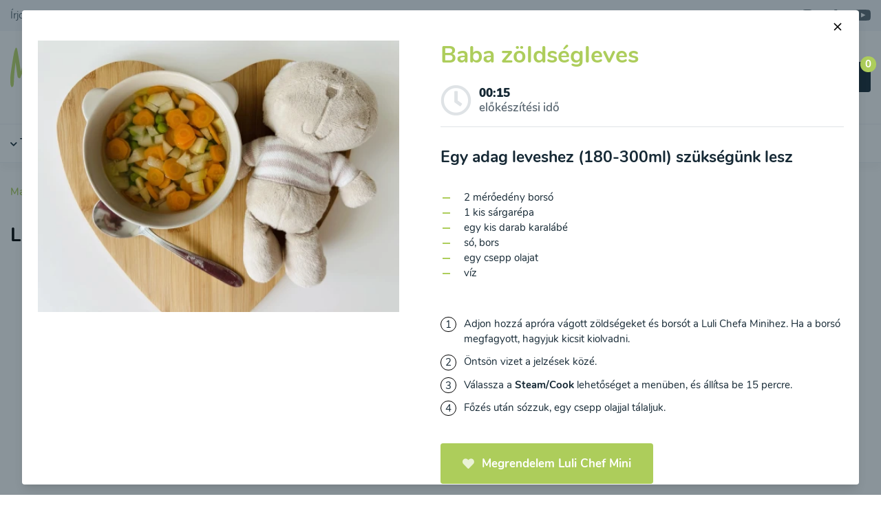

--- FILE ---
content_type: text/html; charset=utf-8
request_url: https://mamigo.hu/luli-chef-mini-receptek/baba-zoldsegleves
body_size: 17128
content:
<!DOCTYPE html>
<html lang="hu" class="overflow-y-scroll">
<head>
	<meta charset="UTF-8">
	<meta name="viewport" content="width=device-width, initial-scale=1.0">
	<meta http-equiv="X-UA-Compatible" content="ie=edge">
	<meta name="csrf-token" content="zpxxW987qBdTJgdJLe4QA2oyciEeB6xTaqYGwN13">
	<meta name="google-site-verification" content="">

	<title>Baba zöldségleves | mamigo.hu</title>
	<meta name="description" content="Egy adag leveshez (180-300ml) szükségünk lesz : 2 mérőedény borsó,1 kis sárgarépa,egy kis darab karalábé,só, bors,egy csepp olajat,víz.Adjon hozzá apróra vágott zöldségeket és borsót a Luli Chefa Minihez. Ha a borsó megfagyott, hagyjuk kicsit kiolvadni.Öntsön vizet a jelzések közé.Válassza a Steam/Cook lehetőséget a menüben, és állítsa be 15 percre.Főzés után sózzuk, egy csepp olajjal tálaljuk.">
	<meta name="keywords" content="Baba, zöldségleves, Édesburgonya, Karalábé, sárgarépa">
	<meta name="author" content="KBS development s.r.o., https://kbs-development.com">

	<link href="/css/app.css?id=0095e1c3e8a323b2275cad1516c64998" rel="stylesheet">

	<link rel="apple-touch-icon" sizes="180x180" href="/apple-touch-icon.png">
	<link rel="icon" type="image/png" sizes="32x32" href="/favicon-32x32.png">
	<link rel="icon" type="image/png" sizes="16x16" href="/favicon-16x16.png">
	<link rel="manifest" href="/site.webmanifest">
	<link rel="mask-icon" href="/safari-pinned-tab.svg" color="#bcd969">
	<link rel="shortcut icon" href="/favicon.ico">
	<link rel="sitemap" type="application/xml" title="Sitemap" href="/sitemap.xml">
			<link href="https://mamigo.hu/luli-chef-mini-receptek/baba-zoldsegleves" rel="canonical">
		<meta name="msapplication-TileColor" content="#ffffff">
	<meta name="theme-color" content="#ffffff">

	<script type="text/javascript">
		window.dataLayer = window.dataLayer || [];

		function gtag() {
			dataLayer.push(arguments);
		}

		window.gtag('consent', 'default', {
			ad_storage: 'denied',
			ad_user_data: 'denied',
			ad_personalization: 'denied',
			analytics_storage: 'denied'
		});

		console.log('consent default set');
	</script>

			
	
			<script type="application/ld+json">{"@context":"https:\/\/schema.org","@type":"ItemList","itemListElement":["https:\/\/mamigo.hu\/luli-chef-mini-receptek\/parolt-edesburgonya-sargarepa-es-karalabe","https:\/\/mamigo.hu\/luli-chef-mini-receptek\/parolt-brokkoli-es-csirkemell","https:\/\/mamigo.hu\/luli-chef-mini-receptek\/baba-zoldsegleves","https:\/\/mamigo.hu\/luli-chef-mini-receptek\/zoldsegleves-tesztaval","https:\/\/mamigo.hu\/luli-chef-mini-receptek\/vajtok-leves","https:\/\/mamigo.hu\/luli-chef-mini-receptek\/brokkoli-leves-petrezselyemmel","https:\/\/mamigo.hu\/luli-chef-mini-receptek\/kukoricas-cukkinikremleves","https:\/\/mamigo.hu\/luli-chef-mini-receptek\/zoldborsos-karalabeleves","https:\/\/mamigo.hu\/luli-chef-mini-receptek\/zellerkremleves-kukoricaval","https:\/\/mamigo.hu\/luli-chef-mini-receptek\/brokkoli-leves-kesudioval","https:\/\/mamigo.hu\/luli-chef-mini-receptek\/brokkoli-leves-friss-spenottal","https:\/\/mamigo.hu\/luli-chef-mini-receptek\/cukkinis-brokkoli-kremleves","https:\/\/mamigo.hu\/luli-chef-mini-receptek\/zab-novenyi-tej","https:\/\/mamigo.hu\/luli-chef-mini-receptek\/mandula-novenyi-tej","https:\/\/mamigo.hu\/luli-chef-mini-receptek\/szoja-novenyi-tej","https:\/\/mamigo.hu\/luli-chef-mini-receptek\/borso-koret-cukkinivel-es-sargarepaval","https:\/\/mamigo.hu\/luli-chef-mini-receptek\/buza-es-borso-koret","https:\/\/mamigo.hu\/luli-chef-mini-receptek\/spenotos-burgonyas-brokkolis-bebipapi","https:\/\/mamigo.hu\/luli-chef-mini-receptek\/karfiolos-brokkolis-bebipapi-borsoval","https:\/\/mamigo.hu\/luli-chef-mini-receptek\/karfiolos-burgonyas-bebietel","https:\/\/mamigo.hu\/luli-chef-mini-receptek\/sargarepa-koret","https:\/\/mamigo.hu\/luli-chef-mini-receptek\/cseresznyes-bebidesszert-buzaval","https:\/\/mamigo.hu\/luli-chef-mini-receptek\/bebietel-almaval-sargarepaval-es-zabbal","https:\/\/mamigo.hu\/luli-chef-mini-receptek\/szamocas-bebipapi","https:\/\/mamigo.hu\/luli-chef-mini-receptek\/epres-almas-bebipapi","https:\/\/mamigo.hu\/luli-chef-mini-receptek\/korte-bebietel-buzaval","https:\/\/mamigo.hu\/luli-chef-mini-receptek\/quinoa-buza-kasa","https:\/\/mamigo.hu\/luli-chef-mini-receptek\/kokuszos-rizskasa","https:\/\/mamigo.hu\/luli-chef-mini-receptek\/almas-zabkasa","https:\/\/mamigo.hu\/luli-chef-mini-receptek\/tejberizs","https:\/\/mamigo.hu\/luli-chef-mini-receptek\/cseresznyes-edesseg","https:\/\/mamigo.hu\/luli-chef-mini-receptek\/gyumolcsos-turo-desszert","https:\/\/mamigo.hu\/luli-chef-mini-receptek\/cottage-csokolade-krem-szamocaval","https:\/\/mamigo.hu\/luli-chef-mini-receptek\/hazi-gorogdinnye-zsele","https:\/\/mamigo.hu\/luli-chef-mini-receptek\/bananos-almas-smoothie","https:\/\/mamigo.hu\/luli-chef-mini-receptek\/alma-es-sargarepa-smoothie"]}</script>
	
			<script type="application/ld+json">{"@context":"https:\/\/schema.org","@type":"Recipe","name":"Baba z\u00f6lds\u00e9gleves","image":[],"datePublished":"2023-11-30T12:13:21+01:00","totalTime":"PT15M","keywords":"Hagyom\u00e1nyos levesek","recipeCategory":"Hagyom\u00e1nyos levesek","recipeIngredient":[" \u00c9desburgonya"," Karal\u00e1b\u00e9"," s\u00e1rgar\u00e9pa"]}</script>
	
	<meta property="og:title" content="Baba zöldségleves">
	<meta property="og:type" content="website">
	<meta property="og:url" content="https://mamigo.hu/luli-chef-mini-receptek/baba-zoldsegleves">
	<meta property="og:description" content="Egy adag leveshez (180-300ml) szükségünk lesz : 2 mérőedény borsó,1 kis sárgarépa,egy kis darab karalábé,só, bors,egy csepp olajat,víz.Adjon hozzá apróra vágott zöldségeket és borsót a Luli Chefa Minihez. Ha a borsó megfagyott, hagyjuk kicsit kiolvadni.Öntsön vizet a jelzések közé.Válassza a Steam/Cook lehetőséget a menüben, és állítsa be 15 percre.Főzés után sózzuk, egy csepp olajjal tálaljuk.">
			<meta property="og:image" content="https://mamigo.hu/storage/37118/conversions/Luli-Chef-mini_Baby-zeleninová-polievka-thumb.webp">
	
	<meta name="twitter:card" content="summary">
	<meta name="twitter:title" content="Baba zöldségleves">
	<meta name="twitter:description" content="Egy adag leveshez (180-300ml) szükségünk lesz : 2 mérőedény borsó,1 kis sárgarépa,egy kis darab karalábé,só, bors,egy csepp olajat,víz.Adjon hozzá apróra vágott zöldségeket és borsót a Luli Chefa Minihez. Ha a borsó megfagyott, hagyjuk kicsit kiolvadni.Öntsön vizet a jelzések közé.Válassza a Steam/Cook lehetőséget a menüben, és állítsa be 15 percre.Főzés után sózzuk, egy csepp olajjal tálaljuk.">
			<meta name="twitter:image" content="https://mamigo.hu/storage/37118/conversions/Luli-Chef-mini_Baby-zeleninová-polievka-thumb.webp">
	
	<meta name="google-site-verification" content="HdEbb3Py7oWweI4LXDsxp7A8NOWw6AlrNmOM26GfFqk">
<meta name="facebook-domain-verification" content="9tobbyqg5nvjjicpthlyrh1rn1zggy">

<script>(function(w,d,s,l,i){w[l]=w[l]||[];w[l].push({'gtm.start':
new Date().getTime(),event:'gtm.js'});var f=d.getElementsByTagName(s)[0],
j=d.createElement(s),dl=l!='dataLayer'?'&l='+l:'';j.async=true;j.src=
'https://www.googletagmanager.com/gtm.js?id='+i+dl;f.parentNode.insertBefore(j,f);
})(window,document,'script','dataLayer','GTM-KW7LWZ25');</script>

<script>
  !function(f,b,e,v,n,t,s)
  {if(f.fbq)return;n=f.fbq=function(){n.callMethod?
  n.callMethod.apply(n,arguments):n.queue.push(arguments)};
  if(!f._fbq)f._fbq=n;n.push=n;n.loaded=!0;n.version='2.0';
  n.queue=[];t=b.createElement(e);t.async=!0;
  t.src=v;s=b.getElementsByTagName(e)[0];
  s.parentNode.insertBefore(t,s)}(window, document,'script',
  'https://connect.facebook.net/en_US/fbevents.js');
  fbq('init', '121879457638911');
  fbq('track', 'PageView');
</script>

<script src="https://www.googletagmanager.com/gtag/js?id=AW-11303930966" type="text/plain" data-cookiecategory="ads"></script>
<script type="text/plain" data-cookiecategory="ads">
  gtag('js', new Date());

  gtag('config', 'AW-11303930966');
</script>

<script>
    window.GOOGLE_MERCHANT_ID = '5080148009';
</script>
	
</head>

<body class="font-nunito antialiased bg-white text-gray-600 leading-normal">

<noscript><iframe src="https://www.googletagmanager.com/ns.html?id=GTM-KW7LWZ25" height="0" width="0" style="display:none; visibility:hidden"></iframe></noscript>
<noscript><img height="1" width="1" style="display:none" src="https://www.facebook.com/tr?id=121879457638911&ev=PageView&noscript=1"></noscript>


<div id="app">
	<div class="flex flex-col min-h-screen">
		<navbar inline-template>
	<header class="shadow-menu fixed z-20 bg-white lg:static lg:z-auto lg:bg-transparent w-full">
		<div class="w-full absolute left-0 top-20 z-50 bg-gray-100 text-gray-500 shadow-lg lg:static lg:left-auto lg:top-auto lg:z-auto lg:shadow-none" :class="{ 'hidden lg:block': ! showHeaderInfo, 'block': showHeaderInfo }">
			<div class="container mx-auto p-4 lg:py-0">
				<div class="flex lg:items-center justify-between">
					<ul class="flex flex-col lg:flex-row lg:items-center">
						<li class="w-full block md:w-auto md:inline-block py-2 md:py-3 mr-8 group relative">
	<a href="/irjon-nekunk" target="_self" class="hover:text-black">Írjon nekünk</a>
	</li>
					</ul>

					<div class="flex flex-col lg:flex-row lg:items-center lg:justify-end">
						<div class="flex flex-col lg:flex-row justify-end">
							
							<a href="mailto:info&#64;mamigo.hu" class="w-full block lg:w-auto lg:inline-block py-2 md:py-3 flex items-center justify-end hover:text-black">
								<i class="fa fa-envelope mr-2 opacity-50"></i><span>info&#64;mamigo.hu</span>
							</a>
						</div>

						<div class="flex flex-row justify-end py-3 lg:ml-8">
							<a href="https://www.instagram.com/mamigo.hu" target="_blank" rel="noopener" class="hover:text-black inline-block" title="Instagram"><svg xmlns="http://www.w3.org/2000/svg" width="16" height="16" viewBox="0 0 16 16" class="fill-current" focusable="false" role="img"><title>Instagram</title><path d="M8 1.422a24.53 24.53 0 013.2.089 4.123 4.123 0 011.511.267 3.122 3.122 0 011.511 1.511 4.123 4.123 0 01.267 1.511c0 .8.089 1.067.089 3.2a24.53 24.53 0 01-.089 3.2 4.123 4.123 0 01-.267 1.511 3.122 3.122 0 01-1.511 1.511 4.123 4.123 0 01-1.511.267c-.8 0-1.067.089-3.2.089a24.53 24.53 0 01-3.2-.089 4.123 4.123 0 01-1.511-.267 3.122 3.122 0 01-1.511-1.511 4.123 4.123 0 01-.267-1.511c0-.8-.089-1.067-.089-3.2a24.53 24.53 0 01.089-3.2 4.123 4.123 0 01.267-1.511A3.192 3.192 0 012.4 2.4a1.5 1.5 0 01.889-.622A4.123 4.123 0 014.8 1.511 24.53 24.53 0 018 1.422M8 0a26.264 26.264 0 00-3.289.089 5.488 5.488 0 00-1.955.355 3.48 3.48 0 00-1.422.889 3.48 3.48 0 00-.89 1.423 4.05 4.05 0 00-.355 1.955A26.264 26.264 0 000 8a26.264 26.264 0 00.089 3.289 5.488 5.488 0 00.356 1.956 3.48 3.48 0 00.889 1.422 3.48 3.48 0 001.422.889 5.488 5.488 0 001.956.356A26.264 26.264 0 008 16a26.264 26.264 0 003.289-.089 5.488 5.488 0 001.956-.356 3.729 3.729 0 002.311-2.311 5.488 5.488 0 00.356-1.956C15.911 10.4 16 10.133 16 8a26.264 26.264 0 00-.089-3.289 5.488 5.488 0 00-.356-1.956 3.48 3.48 0 00-.889-1.422 3.48 3.48 0 00-1.422-.889 5.488 5.488 0 00-1.955-.355A26.264 26.264 0 008 0m0 3.911A4.023 4.023 0 003.911 8 4.089 4.089 0 108 3.911m0 6.756A2.619 2.619 0 015.333 8 2.619 2.619 0 018 5.333 2.619 2.619 0 0110.667 8 2.619 2.619 0 018 10.667m4.267-7.911a.978.978 0 10.978.978.986.986 0 00-.978-.978" fill-rule="evenodd"/></svg></a>							<a href="https://www.facebook.com/mamigo.hu" target="_blank" rel="noopener" class="hover:text-black inline-block ml-8 lg:ml-6" title="Facebook"><svg xmlns="http://www.w3.org/2000/svg" width="16" height="16.001" viewBox="0 0 16 16.001" class="fill-current" focusable="false" role="img"><title>Facebook</title><defs><clipPath id="clip-path3"><path fill="none" d="M0 0h16v16.001H0z"/></clipPath></defs><g clip-path="url(#clip-path3)"><path fill="none" d="M0 0h16v16H0z"/><path d="M85.422 16V8.711h2.489l.356-2.844h-2.845V4.089c0-.8.267-1.422 1.422-1.422h1.511V.089C88 .089 87.111 0 86.133 0a3.431 3.431 0 00-3.644 3.733v2.134H80v2.844h2.489V16z" transform="translate(-76 .001)" fill-rule="evenodd"/></g></svg></a>							<a href="https://www.youtube.com/channel/UCl5LoR7G3o_GQFHXSB2NvmQ" target="_blank" rel="noopener" class="hover:text-black inline-block ml-8 lg:ml-6" title="Youtube"><svg xmlns="http://www.w3.org/2000/svg" width="22.858" height="16.001" viewBox="0 0 22.858 16.001" class="fill-current" focusable="false" role="img"><title>Youtube</title><path d="M34.8 2.764a3.2 3.2 0 00-2.913-2.9 94.524 94.524 0 00-7.725-.3c-3.945 0-6.924.161-8.849.313a3.2 3.2 0 00-2.93 2.9 51.237 51.237 0 00-.221 4.831c0 1.905.1 3.514.219 4.738a3.2 3.2 0 002.929 2.9c1.926.151 4.905.312 8.852.312 3.277 0 5.933-.155 7.725-.3a3.2 3.2 0 002.913-2.9c.118-1.233.219-2.861.219-4.794s-.1-3.564-.219-4.8zm-13.75 8.153V4.2l6.627 3.359z" transform="translate(-12.163 .442)"/></svg></a>						</div>
					</div>
				</div>
			</div>
		</div>

		<div class="container mx-auto h-20 flex items-center pl-4 pr-2 sm:px-4 lg:h-auto lg:py-6">
			<div class="flex justify-between lg:flex-wrap items-center w-full">
				<div>
					<a href="https://mamigo.hu" class="leading-none">
						<svg xmlns="http://www.w3.org/2000/svg" viewBox="0 0 164.7 90" width="164.7" height="90" focusable="false" class="w-auto h-12 lg:h-24" aria-labelledby="header-logo"><title id="header-logo">mamigo.hu</title><g fill="#BCD869"><path d="M101.2 38.8c2.5 2.3 5.7-.6 4-3.3-.4-.6-.9-.9-1.6-1-2.1-.4-4.8 2.1-2.4 4.3z"/><path d="M163 47.5c.3-.6 1-.8 1.3-1.3-.4-.8-1.1-1.4-2.1-1.1-.1 0-.1 0-.3-.1-.6-.4-1.1-.1-1.7.1-1.4.7-2.8 1.3-4.2 1.8-.3.3-.7.3-1 .1-.3-.3-.1-.6 0-.8.4-2 1.1-4 1-6.1-.1-2.4.1-4.8-.4-7.4-1-4.9-6.6-6.6-10.3-4.4-1.3.7-2 1.7-3 2.7-1.6 1.8-2.8 3.8-3.1 6.2-.2 2.8-.3 5.7-.6 8.5-3.4 2.8-6.3 6-9.6 9-.6-3.7-.7-7.1-.7-10.6 0-1.4-.1-3-1.3-4.1-.6-.6-.7-1.1-.8-1.8-.3-1.6-.8-3.1-2.5-3.7-2.7-.7-5.9.7-7.3 3-2 3-3.7 6.2-4.4 9.7 0 0-.1.1-.1.2-1.1 1.7-2.3 3.4-3.4 5.1-.7 1.1-1.6 2.1-2.8 2.8-1 .4-1.1.3-1.4-.7-.4-1.7.1-3.5 0-5.2 0-.4.1-.8.3-1.1.7-.7.6-1.6.7-2.3.1-.8-.7-1.1-.7-1.8-.1-1-.7-1.4-1.7-1.1-.1.8-.4 1.6-.5 2.4 0 0-.1 0-.1-.1-.6-.9.6-2-.2-2.9-.7.4-1.7.4-1.8 1.6-.1.4-.2.9-.2 1.3-.5.1-.9.4-1.2.8-1 1-1.8 2.1-2.7 3.1-1.1 1.3-2 2.8-3.7 3.7-1.3.7-1.6.6-2-1-.3-1.4-.1-2.8-.4-4.2-.1-1.8-.6-3.5-.7-5.4-.3-2.8-1-3.8-3.7-4.5-1.1-.4-2.3-.3-3.3.3-1.6.7-2.8 1.7-3.8 3s-1.8 2.5-2.7 4c-.6-3-.4-5.9-3.1-7.8-.4.1-.8.4-1.1.3-2.4-1-3.5.8-4.8 2.4-1.1 1.4-2.1 3.1-3.4 4.7-.1-1.7.3-3.4.6-5.1 0-.4.3-.8 0-1.1-.6-.6-.4-1.1 0-1.8-.1-.3-.4-.4-.6-.7-.4-1.1-.7-.8-1.3 0-.4.6-.3 1.4-1 2 .1-.8-.3-1.8 0-3-1 .3-1.8.8-2 1.6-.3 1.6-.7 3.3-.7 4.8 0 2.1-.4 4.2-.5 6.3-.8 1-1.4 2.1-2 3.3-1 2-2.4 3.5-4 5.1-.4.4-1 .7-1.1-.3-.7-2.4-1-4.9-.7-7.5.1-1.6-.3-3.1-.7-4.5-.7-2.7-2.4-4.2-5.4-4.1-1.8.1-3.4.4-4.7 1.8-1.1 1.3-2 2.7-2.5 4.2-.8 2-2 4-2.3 6.1 0 1.4-.4 2.7-1 3.8v.6c.4 1 .6 2.1.7 3.3.1.8.3 1.4 1 2 .6.4 1.3.1 1.7.6.6.4 1.4 1.1 1.8.6.7-.8 1.6-.3 2-.8 1.3-1.3 2.8-2.5 3.7-4.1.3-.4.6-.8 1.1-1.1.4.6.4 1.1.6 1.7.3.6.4 1.1.7 1.8 1 1.8 3 1.7 4.5 2.3.7.3.8-.7 1.6-.6 1 .4 1.6-.3 2.3-.8.9-.7 1.6-1.5 2.3-2.3-.1 1-.3 2-.2 3 .1 1.3.1 2.7 1.7 3.3.8-.8.6-2 1-2.7.6 1-.4 2.4 1 3.3.4-1 1.4-1.6 1.7-2.8.4-2.4 1.1-4.7 2.1-6.9.8-1.8 1.4-3.7 2.4-5.5.8-1.6 1.8-3.1 3-4.7.7 3.5.6 7.2 3.3 10.2.4-.4.4-.8.8-.8 1.3 1 2 1.1 2.5.6 1.3-1.4 2.1-3.3 2.8-4.9 1-2.5 2.5-4.5 4.5-6.4 0 1.3.8 2.4.7 3.4-.4 2.8.6 5.5 1.3 8.1.4 1.4 1.3 2.5 3.1 3.3 2.8 1 5.1.1 7.1-1.3 1.1-.8 2-1.7 2.8-2.7 0 .8.1 1.7.1 2.5 0 .4.3.7.4 1 1 1.1 2 2.4 3.7 2.7 1.4.3 2.8.7 4.2.3 1.7-.6 3-1.8 4-3.1.4-.5.7-1 1.1-1.4.3.2.6.4.9.3.6-.1 1 .1 1.4.1 1.4-.1 2.8.4 4-1 1.4-1.7 2.5-3.4 3.8-5.1.3-.3.4-.7 1-.4 0 .8-.4 1.7 0 2.5.4 1 .4 2.1.4 3.1.1 1.6.6 3.1-1 4.5-3.1 3.1-6.2 6.5-8.8 10.3-1.6 2.3-2.8 4.7-4 7.2-1.3 2.7-1.4 5.5-.7 8.3.3 1 1.1 1.7 2.3 2.1 1.1.6 2.7.3 3.7 1.3h.6c.4-.7 1-1 1.7-1.3 2.5-.6 4.1-2.5 5.5-4.5 1.6-2.3 2.5-4.8 3.5-7.5 1.3-4.2 2.7-8.5 2.5-13 0-1 .3-1.7 1-2.3 1.1-1 2.3-1.8 3.3-2.8 1.5-1.8 3.2-3.3 4.9-4.9.2 1.1.4 2.1.8 3.2.6 1.6 2.8 3.5 4.1 3.5 1.4-.1 2.8-.7 4.2-.6.1 0 .4-.1.6-.3 2-1.3 2.8-3.3 3.8-5.1.4-1 2-2.1 2.7-1.8 1 .7 1.7 0 2.5-.3 1.3-.7 2.8-.7 4-1.4 1.3-.8 3-1.1 3.7-2.7-1-.9-2-.4-2.1-1.3zm-118.7-.6c-1.1 2.1-2.4 4.4-4 6.4-.1.3-.3.4-.4.7-.1-.1-.3-.1-.3-.3.8-3.1 1.4-6.2 4.2-8.6.7.5.9.9.5 1.8zm16.2.3c-.2.1-.3.1-.6.2.1-2.3.4-4.6.9-6.9-.2 2.3-.1 4.5-.3 6.7zm27 3.5c-.6-1.3-.4-2.5-.4-3.8.3 1.1.5 2.4.4 3.8zm31.8-4.9c-.6.7-1 1.7-2 2.3 0-1.6 1.8-5.1 3.3-6.4.8 1.7-.3 2.9-1.3 4.1zm1.3 31.3c-1.1 2.1-2.3 4.2-4.1 5.8-.7.6-1.4 1.1-2.7.8 2.1-5.7 5.5-10.3 9.5-14.7-.6 2.9-1.3 5.6-2.7 8.1zm5.5-24c-.1-2.1-1.1-4.1-.4-6.2h.4v6.2zm15.4-13.8c.3 1.1.1 2.1.1 3.1-.8-1-.7-2-.1-3.1zm-.6 13.2l-.3-.9c.1-.1.2-.3.4-.4 0 .5-.1.9-.1 1.3zm4 2.2c-.4.4-1.4 0-1.4-.7.1-.7 0-1.3-.1-2-.1-.3-.1-.4 0-.6.3-.1.6-.1.7 0 .7.4 1.4.7 2.3 1.1-.1 1.2-.9 1.6-1.5 2.2zm4.5-9.4c-.1.1-.1.6-.1.8-.1.8-.7 1.1-1.6 1-2.8-.8-4.4-3.5-3.7-6.4.1-.3.1-.6.1-.8.3-3 2-4.9 4.1-6.6.8-.6 2 0 2.3.8.4 1.1.4 2.1.4 3.3-.1 2.7-.1 5.5-1.5 7.9zm3.3-2.7c.1-2.3.1-4.7.3-7.1.9 1.4.8 4.9-.3 7.1zM34.6 5.9c-.4-3.3-1.8-4.2-3.4-5.5-.6-.6-1.3-.4-1.7 0-.7.1-2.5 2.5-3.1 3.4-.7 1-4 8.5-5.1 12.3-.7 2.3-4.4 15.1-6.1 20.9-1.1-8.9-5.3-33-5.3-33-.5-.9-.6-1.2-.9-1.4-.4-.2-.7-.2-1-.1-.6.1-2 4.8-2 4.8C4.6 12.2 1 36.1.4 41.4-.3 46.6.1 55.7.3 56.2c.1.6.8 1.8 1.1 3 .4 1.3.7.4 1.8.1 1-.4 1.3-1.4 1.6-3 .3-1.4.3-3.8.8-13.4.3-4.7 1.1-12.3 2-19.5.7 4.7 2.5 19.9 3 21.3.3 1.6 2 2.1 3.3 2.1.7 0 1.1-1.1 1.3-2.5 2.7-5.4 7.5-20.5 8.6-23.7.1-.4 1-2.4 2-4.8-.5 2.2-.8 3.8-.8 3.8-.3 4.1-1.3 13-1.3 17.1-.1 4-1.3 17-1.3 20.4 0 4.2.3 5.2.8 6.4.1.4.3.4 1.1 1.6.8 1 1.1 1.8 2.3 1.8.7-.1 1.3-.6 1.3-.6 1-1.3 3-4.1 3.1-8.9.3-6.9 2.5-35.9 3.1-41.8.8-6.2.6-8.2.5-9.7z"/></g></svg>
					</a>
				</div>

				<div class="w-full absolute left-0 top-20 z-50 py-6 bg-white shadow-lg border-t border-gray-200 lg:flex-1 lg:max-w-xl lg:static lg:left-auto lg:top-auto lg:z-auto lg:py-0 lg:shadow-none lg:border-none" :class="{ 'hidden lg:block': ! showSearch, 'block': showSearch }">
					<search-widget
						url-suggest="https://mamigo.hu/api/search/suggest"
						url-results="https://mamigo.hu/kereses"
						value=""
						:language="{&quot;search&quot;:&quot;Keres\u00e9s&quot;,&quot;show_category&quot;:&quot;Kateg\u00f3ria megtekint\u00e9se.&quot;,&quot;show_all&quot;:&quot;Minden megtekint\u00e9se&quot;,&quot;results&quot;:&quot;eredm\u00e9nyeket&quot;}"
					></search-widget>
				</div>

				<div class="flex lg:justify-end">
					<a href="https://mamigo.hu/kosar" class="inline-flex items-center self-center button relative px-3 border-0 bg-gray-600 hover:bg-gray-500 text-white lg:px-6 lg:py-3 text-sm lg:text-base transition-default">
						<span class="bg-brand h-5 w-5 sm:h-6 sm:w-6 inline-flex justify-center items-center leading-none rounded-full absolute -top-2 -right-2 z-50">0</span>

						<i class="fa fa-shopping-basket mr-2"></i>

						<span class="text-xs sm:text-sm lg:text-base">
															Kosár
													</span>
					</a>

					<button @click="toggleSearch()" class="px-2 sm:px-3 ml-2 sm:ml-4 focus:outline-none lg:hidden" aria-label="Keresés megjelenítése"><i class="fa fa-search"></i></button>
					<button @click="toggleHeaderInfo()" class="px-2 sm:px-3 sm:ml-2 focus:outline-none lg:hidden" aria-label="Az e-shopról szóló tájékoztatás megtekintése"><i class="fa fa-info"></i></button>
					<button @click="toggleNavigation()" class="px-2 sm:px-3 sm:ml-2 focus:outline-none lg:hidden" aria-label="Menü"><svg xmlns="http://www.w3.org/2000/svg" width="24" height="24" viewBox="0 0 24 24" fill="none" stroke="currentColor" stroke-width="2" stroke-linecap="round" stroke-linejoin="round"><path d="M3 12h18M3 6h18M3 18h18"/></svg></button>
				</div>
			</div>
		</div>

		<div class="navigation-wrapper w-full absolute left-0 top-20 z-50 bg-white -mt-px border-t border-gray-200 shadow-lg lg:mt-0 lg:border-b lg:static lg:left-auto lg:top-auto lg:z-auto lg:shadow-none" :class="{ 'hidden lg:block': ! showNavigation, 'block': showNavigation }">
			<nav class="navigation container mx-auto">
				<ui-menu inline-template>
					<ul class="flex flex-wrap items-center border-l border-r border-gray-200 lg:border-0">
						<li class="w-full block lg:w-auto lg:inline-block border-b border-gray-200 lg:border-0 font-semibold text-lg relative">
	<a href="" target="_self" class="w-full h-full py-4 pl-4 pr-16 lg:px-4 block transition-default hover:bg-gray-100" @click.prevent="toggleSubmenu">
					<span class="fas fa-chevron-down text-xs hidden lg:inline"></span>
				Termékek
	</a>
			<button class="inline-block absolute top-0 right-0 bg-white border-l border-gray-200 px-5 py-2 lg:hidden focus:outline-none focus:bg-gray-300" @click="toggleSubmenu">
			<span class="text-3xl font-bold">+</span>
		</button>

		<ul class="hidden font-normal lg:absolute bg-white lg:border lg:border-gray-200 lg:shadow-lg lg:z-50" style="min-width: 220px;">
							<li class="w-full block bg-gray-200 lg:bg-white relative">
	<a href="/luli-chef-midi-450-600ml" target="_self" class="w-full h-full bg-gray-0 py-4 pl-8 pr-16 lg:py-4 lg:px-6 lg:bg-white lg:flex lg:items-center lg:justify-between block transition-default hover:bg-gray-100">
		Luli Chef Midi (450-600ml)
					<span class="fas fa-chevron-right text-xs hidden lg:inline float-right ml-1"></span>
			</a>
			<button class="inline-block absolute top-0 right-0 border-l border-gray-200 px-5 py-2 lg:hidden focus:outline-none focus:bg-gray-300" @click="toggleSubmenu">
			<span class="text-3xl font-bold">+</span>
		</button>

		<ul style="min-width: 220px;" class="hidden font-normal bg-white lg:absolute lg:left-100 lg:top-0 lg:border lg:border-gray-200 lg:shadow-lg lg:z-50">
							<li class="w-full block bg-gray-200 lg:bg-white relative">
	<a href="/luli-chef-midi-450-600ml/mi-az-a-luli-chef-midi" target="_self" class="w-full h-full bg-gray-100 py-4 pl-16 pr-16 lg:py-4 lg:px-6 lg:bg-white lg:flex lg:items-center lg:justify-between block transition-default hover:bg-gray-100">
		Mi az a Luli Chef Midi
			</a>
	</li>
							<li class="w-full block bg-gray-200 lg:bg-white relative">
	<a href="/luli-chef-midi-450-600ml/vasaroljon" target="_self" class="w-full h-full bg-gray-100 py-4 pl-16 pr-16 lg:py-4 lg:px-6 lg:bg-white lg:flex lg:items-center lg:justify-between block transition-default hover:bg-gray-100">
		Vásároljon
			</a>
	</li>
							<li class="w-full block bg-gray-200 lg:bg-white relative">
	<a href="/luli-chef-midi-450-600ml/receptek" target="_self" class="w-full h-full bg-gray-100 py-4 pl-16 pr-16 lg:py-4 lg:px-6 lg:bg-white lg:flex lg:items-center lg:justify-between block transition-default hover:bg-gray-100">
		Receptek
			</a>
	</li>
							<li class="w-full block bg-gray-200 lg:bg-white relative">
	<a href="/luli-chef-midi-450-600ml/hogyan-kell-hasznalni-a-luli-chef-midit" target="_self" class="w-full h-full bg-gray-100 py-4 pl-16 pr-16 lg:py-4 lg:px-6 lg:bg-white lg:flex lg:items-center lg:justify-between block transition-default hover:bg-gray-100">
		Hogyan kell használni a Luli Chef Midit
			</a>
	</li>
					</ul>
	</li>
							<li class="w-full block bg-gray-200 lg:bg-white relative">
	<a href="/luli-chef-mini-180-300ml" target="_self" class="w-full h-full bg-gray-0 py-4 pl-8 pr-16 lg:py-4 lg:px-6 lg:bg-white lg:flex lg:items-center lg:justify-between block transition-default hover:bg-gray-100">
		Luli Chef Mini (180 - 300ml)
					<span class="fas fa-chevron-right text-xs hidden lg:inline float-right ml-1"></span>
			</a>
			<button class="inline-block absolute top-0 right-0 border-l border-gray-200 px-5 py-2 lg:hidden focus:outline-none focus:bg-gray-300" @click="toggleSubmenu">
			<span class="text-3xl font-bold">+</span>
		</button>

		<ul style="min-width: 220px;" class="hidden font-normal bg-white lg:absolute lg:left-100 lg:top-0 lg:border lg:border-gray-200 lg:shadow-lg lg:z-50">
							<li class="w-full block bg-gray-200 lg:bg-white relative">
	<a href="/luli-chef-mini-180-300ml/mi-az-a-luli-chef-mini" target="_self" class="w-full h-full bg-gray-100 py-4 pl-16 pr-16 lg:py-4 lg:px-6 lg:bg-white lg:flex lg:items-center lg:justify-between block transition-default hover:bg-gray-100">
		Mi az a Luli Chef Mini
			</a>
	</li>
							<li class="w-full block bg-gray-200 lg:bg-white relative">
	<a href="/luli-chef-mini-180-300ml/vasaroljon" target="_self" class="w-full h-full bg-gray-100 py-4 pl-16 pr-16 lg:py-4 lg:px-6 lg:bg-white lg:flex lg:items-center lg:justify-between block transition-default hover:bg-gray-100">
		Vásároljon
			</a>
	</li>
							<li class="w-full block bg-gray-200 lg:bg-white relative">
	<a href="/luli-chef-mini-180-300ml/receptek" target="_self" class="w-full h-full bg-gray-100 py-4 pl-16 pr-16 lg:py-4 lg:px-6 lg:bg-white lg:flex lg:items-center lg:justify-between block transition-default hover:bg-gray-100">
		Receptek
			</a>
	</li>
					</ul>
	</li>
							<li class="w-full block bg-gray-200 lg:bg-white relative">
	<a href="/termoszok" target="_self" class="w-full h-full bg-gray-0 py-4 pl-8 pr-16 lg:py-4 lg:px-6 lg:bg-white lg:flex lg:items-center lg:justify-between block transition-default hover:bg-gray-100">
		Termoszok
			</a>
	</li>
							<li class="w-full block bg-gray-200 lg:bg-white relative">
	<a href="/termoedenyek" target="_self" class="w-full h-full bg-gray-0 py-4 pl-8 pr-16 lg:py-4 lg:px-6 lg:bg-white lg:flex lg:items-center lg:justify-between block transition-default hover:bg-gray-100">
		Termoedények
			</a>
	</li>
							<li class="w-full block bg-gray-200 lg:bg-white relative">
	<a href="/szilikon-edenyek" target="_self" class="w-full h-full bg-gray-0 py-4 pl-8 pr-16 lg:py-4 lg:px-6 lg:bg-white lg:flex lg:items-center lg:justify-between block transition-default hover:bg-gray-100">
		Szilikon edények
			</a>
	</li>
					</ul>
	</li>
	<li class="w-full block lg:w-auto lg:inline-block border-b border-gray-200 lg:border-0 font-semibold text-lg relative">
	<a href="" target="_self" class="w-full h-full py-4 pl-4 pr-16 lg:px-4 block transition-default hover:bg-gray-100" @click.prevent="toggleSubmenu">
					<span class="fas fa-chevron-down text-xs hidden lg:inline"></span>
				Receptek
	</a>
			<button class="inline-block absolute top-0 right-0 bg-white border-l border-gray-200 px-5 py-2 lg:hidden focus:outline-none focus:bg-gray-300" @click="toggleSubmenu">
			<span class="text-3xl font-bold">+</span>
		</button>

		<ul class="hidden font-normal lg:absolute bg-white lg:border lg:border-gray-200 lg:shadow-lg lg:z-50" style="min-width: 220px;">
							<li class="w-full block bg-gray-200 lg:bg-white relative">
	<a href="/luli-chef-midi-receptek" target="_self" class="w-full h-full bg-gray-0 py-4 pl-8 pr-16 lg:py-4 lg:px-6 lg:bg-white lg:flex lg:items-center lg:justify-between block transition-default hover:bg-gray-100">
		Luli Chef Midi Receptek
			</a>
	</li>
							<li class="w-full block bg-gray-200 lg:bg-white relative">
	<a href="/luli-chef-mini-receptek" target="_self" class="w-full h-full bg-gray-0 py-4 pl-8 pr-16 lg:py-4 lg:px-6 lg:bg-white lg:flex lg:items-center lg:justify-between block transition-default hover:bg-gray-100">
		Luli Chef Mini Receptek
			</a>
	</li>
					</ul>
	</li>
	<li class="w-full block lg:w-auto lg:inline-block border-b border-gray-200 lg:border-0 font-semibold text-lg relative">
	<a href="/minden-termek" target="_self" class="w-full h-full py-4 pl-4 pr-16 lg:px-4 block transition-default hover:bg-gray-100">
				Minden termék
	</a>
	</li>
	<li class="w-full block lg:w-auto lg:inline-block border-b border-gray-200 lg:border-0 font-semibold text-lg relative">
	<a href="/velemenyek" target="_self" class="w-full h-full py-4 pl-4 pr-16 lg:px-4 block transition-default hover:bg-gray-100">
				Vélemények
	</a>
	</li>
	<li class="w-full block lg:w-auto lg:inline-block border-b border-gray-200 lg:border-0 font-semibold text-lg relative">
	<a href="" target="_self" class="w-full h-full py-4 pl-4 pr-16 lg:px-4 block transition-default hover:bg-gray-100" @click.prevent="toggleSubmenu">
					<span class="fas fa-chevron-down text-xs hidden lg:inline"></span>
				Rólunk
	</a>
			<button class="inline-block absolute top-0 right-0 bg-white border-l border-gray-200 px-5 py-2 lg:hidden focus:outline-none focus:bg-gray-300" @click="toggleSubmenu">
			<span class="text-3xl font-bold">+</span>
		</button>

		<ul class="hidden font-normal lg:absolute bg-white lg:border lg:border-gray-200 lg:shadow-lg lg:z-50" style="min-width: 220px;">
							<li class="w-full block bg-gray-200 lg:bg-white relative">
	<a href="/mamigo-csapat" target="_self" class="w-full h-full bg-gray-0 py-4 pl-8 pr-16 lg:py-4 lg:px-6 lg:bg-white lg:flex lg:items-center lg:justify-between block transition-default hover:bg-gray-100">
		Mamigo csapat
			</a>
	</li>
							<li class="w-full block bg-gray-200 lg:bg-white relative">
	<a href="/rolunk-irtak" target="_self" class="w-full h-full bg-gray-0 py-4 pl-8 pr-16 lg:py-4 lg:px-6 lg:bg-white lg:flex lg:items-center lg:justify-between block transition-default hover:bg-gray-100">
		Rólunk írták
			</a>
	</li>
					</ul>
	</li>
	<li class="w-full block lg:w-auto lg:inline-block border-b border-gray-200 lg:border-0 font-semibold text-lg relative">
	<a href="/irjon-nekunk-1" target="_self" class="w-full h-full py-4 pl-4 pr-16 lg:px-4 block transition-default hover:bg-gray-100">
				Írjon nekünk
	</a>
	</li>
	<li class="w-full block lg:w-auto lg:inline-block border-b border-gray-200 lg:border-0 font-semibold text-lg relative">
	<a href="/blog" target="_self" class="w-full h-full py-4 pl-4 pr-16 lg:px-4 block transition-default hover:bg-gray-100">
				Blog
	</a>
	</li>
	<li class="w-full block lg:w-auto lg:inline-block border-b border-gray-200 lg:border-0 font-semibold text-lg relative">
	<a href="/akciok" target="_self" class="w-full h-full py-4 pl-4 pr-16 lg:px-4 block transition-default hover:bg-gray-100">
				AKCIÓK
	</a>
	</li>
					</ul>
				</ui-menu>
			</nav>
		</div>
	</header>
</navbar>

		<main class="w-full flex-1 mt-20 lg:mt-0">
			
			<div class="container mx-auto px-4 mt-8 leading-relaxed font-semibold">
			<a href="https://mamigo.hu" class="text-brand hover:text-gray-500 mr-1">
			Mamigo
			
		</a>

		<svg xmlns="http://www.w3.org/2000/svg" width="5.453" height="9.286" viewBox="0 0 5.453 9.286" focusable="false" role="img" class="inline mr-2 text-gray-400"><path d="M.8 0L0 .8l3.852 3.852L0 8.485l.8.8 4.653-4.633z" class="fill-current"/></svg>

														<span class="text-gray-500 mr-1">Receptek</span>
				
				<svg xmlns="http://www.w3.org/2000/svg" width="5.453" height="9.286" viewBox="0 0 5.453 9.286" focusable="false" role="img" class="inline mr-2 text-gray-400"><path d="M.8 0L0 .8l3.852 3.852L0 8.485l.8.8 4.653-4.633z" class="fill-current"></path></svg>
												<span class="text-gray-500">Luli Chef Mini Receptek</span>
						</div>

				<div class="container mx-auto px-4 mt-8">
		
		<product-recipes
			product-name="Luli Chef Mini"
			:categories="[{&quot;id&quot;:27,&quot;name&quot;:&quot;P\u00e1rolt \u00e9telek&quot;},{&quot;id&quot;:28,&quot;name&quot;:&quot;Hagyom\u00e1nyos levesek&quot;},{&quot;id&quot;:29,&quot;name&quot;:&quot;Vegyes kr\u00e9mlevesek&quot;},{&quot;id&quot;:30,&quot;name&quot;:&quot;N\u00f6v\u00e9nyi tejek&quot;},{&quot;id&quot;:31,&quot;name&quot;:&quot;B\u00e9bi\u00e9telek&quot;},{&quot;id&quot;:32,&quot;name&quot;:&quot;B\u00e9bidesszertek&quot;},{&quot;id&quot;:33,&quot;name&quot;:&quot;K\u00e1s\u00e1k&quot;},{&quot;id&quot;:34,&quot;name&quot;:&quot;Egy\u00e9b finoms\u00e1gok&quot;},{&quot;id&quot;:35,&quot;name&quot;:&quot;Smoothie-k&quot;}]"
			:ingredients="[{&quot;id&quot;:91,&quot;name&quot;:&quot;A mar\u00e9knyi&quot;},{&quot;id&quot;:27,&quot;name&quot;:&quot;Acaico&quot;},{&quot;id&quot;:103,&quot;name&quot;:&quot;\u00c1fonya&quot;},{&quot;id&quot;:156,&quot;name&quot;:&quot;\u00c1fonya&quot;},{&quot;id&quot;:132,&quot;name&quot;:&quot;Agar agar&quot;},{&quot;id&quot;:182,&quot;name&quot;:&quot;Alma&quot;},{&quot;id&quot;:39,&quot;name&quot;:&quot;Amarant&quot;},{&quot;id&quot;:105,&quot;name&quot;:&quot;Anan\u00e1sz&quot;},{&quot;id&quot;:33,&quot;name&quot;:&quot;Apple&quot;},{&quot;id&quot;:65,&quot;name&quot;:&quot;\u00c1rpa dara&quot;},{&quot;id&quot;:15,&quot;name&quot;:&quot;Avok\u00e1d\u00f3&quot;},{&quot;id&quot;:58,&quot;name&quot;:&quot;Azuki bab&quot;},{&quot;id&quot;:69,&quot;name&quot;:&quot;Bab&quot;},{&quot;id&quot;:28,&quot;name&quot;:&quot;Ban\u00e1n&quot;},{&quot;id&quot;:29,&quot;name&quot;:&quot;Barack&quot;},{&quot;id&quot;:200,&quot;name&quot;:&quot;Batata&quot;},{&quot;id&quot;:52,&quot;name&quot;:&quot;Batati&quot;},{&quot;id&quot;:155,&quot;name&quot;:&quot;Bazsalikom levelek&quot;},{&quot;id&quot;:61,&quot;name&quot;:&quot;Bean&quot;},{&quot;id&quot;:220,&quot;name&quot;:&quot;b\u00e9bispen\u00f3t&quot;},{&quot;id&quot;:227,&quot;name&quot;:&quot;bogy\u00f3s gy\u00fcm\u00f6lcs&quot;},{&quot;id&quot;:19,&quot;name&quot;:&quot;Bors\u00f3&quot;},{&quot;id&quot;:62,&quot;name&quot;:&quot;Brokkoli&quot;},{&quot;id&quot;:56,&quot;name&quot;:&quot;Burgonya&quot;},{&quot;id&quot;:44,&quot;name&quot;:&quot;B\u00faza&quot;},{&quot;id&quot;:67,&quot;name&quot;:&quot;C\u00e9kla&quot;},{&quot;id&quot;:99,&quot;name&quot;:&quot;Cernica&quot;},{&quot;id&quot;:193,&quot;name&quot;:&quot;Cherry paradicsom&quot;},{&quot;id&quot;:32,&quot;name&quot;:&quot;Chia&quot;},{&quot;id&quot;:181,&quot;name&quot;:&quot;Chia mag&quot;},{&quot;id&quot;:115,&quot;name&quot;:&quot;Chlorella&quot;},{&quot;id&quot;:216,&quot;name&quot;:&quot;citrom&quot;},{&quot;id&quot;:88,&quot;name&quot;:&quot;Csal\u00e1n&quot;},{&quot;id&quot;:110,&quot;name&quot;:&quot;Cseresznye&quot;},{&quot;id&quot;:126,&quot;name&quot;:&quot;Cseresznye&quot;},{&quot;id&quot;:16,&quot;name&quot;:&quot;Cseresznye paradicsom&quot;},{&quot;id&quot;:40,&quot;name&quot;:&quot;Csicseribors\u00f3&quot;},{&quot;id&quot;:75,&quot;name&quot;:&quot;Csirk\u00e9k&quot;},{&quot;id&quot;:151,&quot;name&quot;:&quot;csokol\u00e1d\u00e9&quot;},{&quot;id&quot;:152,&quot;name&quot;:&quot;csokol\u00e1d\u00e9&quot;},{&quot;id&quot;:218,&quot;name&quot;:&quot;csupasz zab&quot;},{&quot;id&quot;:18,&quot;name&quot;:&quot;Cukkini&quot;},{&quot;id&quot;:169,&quot;name&quot;:&quot;Cukkini&quot;},{&quot;id&quot;:224,&quot;name&quot;:&quot;darabos t\u00far\u00f3&quot;},{&quot;id&quot;:187,&quot;name&quot;:&quot;Datolya&quot;},{&quot;id&quot;:85,&quot;name&quot;:&quot;Dill&quot;},{&quot;id&quot;:97,&quot;name&quot;:&quot;Dinnye&quot;},{&quot;id&quot;:14,&quot;name&quot;:&quot;Di\u00f3&quot;},{&quot;id&quot;:154,&quot;name&quot;:&quot;Di\u00f3 kr\u00e9m&quot;},{&quot;id&quot;:191,&quot;name&quot;:&quot;\u00c9desburgonya&quot;},{&quot;id&quot;:51,&quot;name&quot;:&quot;\u00c9desk\u00f6m\u00e9ny&quot;},{&quot;id&quot;:206,&quot;name&quot;:&quot;eh\u00e9r risz&quot;},{&quot;id&quot;:100,&quot;name&quot;:&quot;Eper&quot;},{&quot;id&quot;:230,&quot;name&quot;:&quot;epres&quot;},{&quot;id&quot;:189,&quot;name&quot;:&quot;Erdei gy\u00fcm\u00f6lcs&quot;},{&quot;id&quot;:148,&quot;name&quot;:&quot;Erdei gy\u00fcm\u00f6lcs\u00f6k&quot;},{&quot;id&quot;:209,&quot;name&quot;:&quot;ev\u0151kan\u00e1l csupasz zab&quot;},{&quot;id&quot;:234,&quot;name&quot;:&quot;fagyasztott \u00e1fonya&quot;},{&quot;id&quot;:89,&quot;name&quot;:&quot;Fah\u00e9j&quot;},{&quot;id&quot;:37,&quot;name&quot;:&quot;Fakop\u00e1ncsok&quot;},{&quot;id&quot;:204,&quot;name&quot;:&quot;feh\u00e9r k\u00e1poszt&quot;},{&quot;id&quot;:172,&quot;name&quot;:&quot;Feh\u00e9r m\u00e1k&quot;},{&quot;id&quot;:60,&quot;name&quot;:&quot;Feh\u00e9r retek&quot;},{&quot;id&quot;:210,&quot;name&quot;:&quot;feh\u00e9r rizs&quot;},{&quot;id&quot;:3,&quot;name&quot;:&quot;Feh\u00e9r szez\u00e1m&quot;},{&quot;id&quot;:183,&quot;name&quot;:&quot;Feh\u00e9r szez\u00e1mmag&quot;},{&quot;id&quot;:112,&quot;name&quot;:&quot;Fekete ribizli&quot;},{&quot;id&quot;:4,&quot;name&quot;:&quot;Fekete szez\u00e1m&quot;},{&quot;id&quot;:10,&quot;name&quot;:&quot;Feny\u0151mag&quot;},{&quot;id&quot;:233,&quot;name&quot;:&quot;finom zabpehely&quot;},{&quot;id&quot;:192,&quot;name&quot;:&quot;Fodros kel&quot;},{&quot;id&quot;:120,&quot;name&quot;:&quot;Fodros kelk\u00e1poszta&quot;},{&quot;id&quot;:63,&quot;name&quot;:&quot;Fokhagyma&quot;},{&quot;id&quot;:221,&quot;name&quot;:&quot;friss spen\u00f3tot&quot;},{&quot;id&quot;:164,&quot;name&quot;:&quot;Friss tejsz\u00edn&quot;},{&quot;id&quot;:53,&quot;name&quot;:&quot;Gesztenye&quot;},{&quot;id&quot;:86,&quot;name&quot;:&quot;Ginger&quot;},{&quot;id&quot;:165,&quot;name&quot;:&quot;Gnocci&quot;},{&quot;id&quot;:116,&quot;name&quot;:&quot;Goji&quot;},{&quot;id&quot;:66,&quot;name&quot;:&quot;Gomb\u00e1k&quot;},{&quot;id&quot;:81,&quot;name&quot;:&quot;Gomb\u00e1k&quot;},{&quot;id&quot;:9,&quot;name&quot;:&quot;G\u0151z\u00f6lg\u0151 di\u00f3&quot;},{&quot;id&quot;:95,&quot;name&quot;:&quot;Gr\u00e1n\u00e1talma&quot;},{&quot;id&quot;:157,&quot;name&quot;:&quot;Granola&quot;},{&quot;id&quot;:119,&quot;name&quot;:&quot;Grapefruit&quot;},{&quot;id&quot;:199,&quot;name&quot;:&quot;Gy\u00f6mb\u00e9r&quot;},{&quot;id&quot;:48,&quot;name&quot;:&quot;Hab&quot;},{&quot;id&quot;:196,&quot;name&quot;:&quot;Hagyma&quot;},{&quot;id&quot;:43,&quot;name&quot;:&quot;Hajdina&quot;},{&quot;id&quot;:131,&quot;name&quot;:&quot;Hajdina liszt&quot;},{&quot;id&quot;:129,&quot;name&quot;:&quot;Hajdina pehely&quot;},{&quot;id&quot;:211,&quot;name&quot;:&quot;h\u00e1mozott mandula&quot;},{&quot;id&quot;:214,&quot;name&quot;:&quot;hoki halfil\u00e9&quot;},{&quot;id&quot;:70,&quot;name&quot;:&quot;Hokkaido&quot;},{&quot;id&quot;:173,&quot;name&quot;:&quot;Hokkaido&quot;},{&quot;id&quot;:96,&quot;name&quot;:&quot;Hurmikaki&quot;},{&quot;id&quot;:147,&quot;name&quot;:&quot;Jarabina&quot;},{&quot;id&quot;:143,&quot;name&quot;:&quot;Jeruzs\u00e1lemi artics\u00f3ka&quot;},{&quot;id&quot;:198,&quot;name&quot;:&quot;J\u00f3b k\u00f6nnye&quot;},{&quot;id&quot;:160,&quot;name&quot;:&quot;Joghurt&quot;},{&quot;id&quot;:83,&quot;name&quot;:&quot;Juniper&quot;},{&quot;id&quot;:94,&quot;name&quot;:&quot;Kaka\u00f3bab&quot;},{&quot;id&quot;:41,&quot;name&quot;:&quot;Kamut&quot;},{&quot;id&quot;:72,&quot;name&quot;:&quot;K\u00e1poszta&quot;},{&quot;id&quot;:186,&quot;name&quot;:&quot;Karal\u00e1b\u00e9&quot;},{&quot;id&quot;:73,&quot;name&quot;:&quot;Karfiol&quot;},{&quot;id&quot;:2,&quot;name&quot;:&quot;Kaszudi\u00f3&quot;},{&quot;id&quot;:180,&quot;name&quot;:&quot;K\u00e1v\u00e9&quot;},{&quot;id&quot;:166,&quot;name&quot;:&quot;Kefir&quot;},{&quot;id&quot;:74,&quot;name&quot;:&quot;Kel&quot;},{&quot;id&quot;:80,&quot;name&quot;:&quot;Kelbimb\u00f3&quot;},{&quot;id&quot;:6,&quot;name&quot;:&quot;Kendermagok&quot;},{&quot;id&quot;:188,&quot;name&quot;:&quot;Kesudi\u00f3&quot;},{&quot;id&quot;:107,&quot;name&quot;:&quot;Kiwi&quot;},{&quot;id&quot;:54,&quot;name&quot;:&quot;Kohlrabi&quot;},{&quot;id&quot;:213,&quot;name&quot;:&quot;kokt\u00e9lparadicsom&quot;},{&quot;id&quot;:5,&quot;name&quot;:&quot;K\u00f3kuszdi\u00f3&quot;},{&quot;id&quot;:128,&quot;name&quot;:&quot;K\u00f3kuszliszt&quot;},{&quot;id&quot;:184,&quot;name&quot;:&quot;K\u00f3kuszreszel\u00e9k&quot;},{&quot;id&quot;:26,&quot;name&quot;:&quot;K\u00f3kusztej&quot;},{&quot;id&quot;:201,&quot;name&quot;:&quot;K\u00f6les&quot;},{&quot;id&quot;:111,&quot;name&quot;:&quot;K\u00f6rte&quot;},{&quot;id&quot;:25,&quot;name&quot;:&quot;Kukorica&quot;},{&quot;id&quot;:135,&quot;name&quot;:&quot;Kukoricaliszt&quot;},{&quot;id&quot;:90,&quot;name&quot;:&quot;Kurkuma&quot;},{&quot;id&quot;:167,&quot;name&quot;:&quot;kuszkusz&quot;},{&quot;id&quot;:219,&quot;name&quot;:&quot;lazacot&quot;},{&quot;id&quot;:68,&quot;name&quot;:&quot;Lencse&quot;},{&quot;id&quot;:104,&quot;name&quot;:&quot;Lenmag&quot;},{&quot;id&quot;:217,&quot;name&quot;:&quot;lime&quot;},{&quot;id&quot;:185,&quot;name&quot;:&quot;M\u00e1k&quot;},{&quot;id&quot;:117,&quot;name&quot;:&quot;M\u00e1lna&quot;},{&quot;id&quot;:8,&quot;name&quot;:&quot;Mandula&quot;},{&quot;id&quot;:30,&quot;name&quot;:&quot;Mandulatej&quot;},{&quot;id&quot;:36,&quot;name&quot;:&quot;Mango&quot;},{&quot;id&quot;:223,&quot;name&quot;:&quot;mar\u00e9k \u00e1fonya&quot;},{&quot;id&quot;:228,&quot;name&quot;:&quot;mar\u00e9k ribizli&quot;},{&quot;id&quot;:208,&quot;name&quot;:&quot;mar\u00e9k szeder&quot;},{&quot;id&quot;:163,&quot;name&quot;:&quot;Mascarpone&quot;},{&quot;id&quot;:34,&quot;name&quot;:&quot;Mazsola&quot;},{&quot;id&quot;:76,&quot;name&quot;:&quot;Medve fokhagyma&quot;},{&quot;id&quot;:195,&quot;name&quot;:&quot;Medvehagyma&quot;},{&quot;id&quot;:225,&quot;name&quot;:&quot;meggy&quot;},{&quot;id&quot;:146,&quot;name&quot;:&quot;menta&quot;},{&quot;id&quot;:102,&quot;name&quot;:&quot;M\u00e9sz&quot;},{&quot;id&quot;:153,&quot;name&quot;:&quot;M\u00e9z&quot;},{&quot;id&quot;:1,&quot;name&quot;:&quot;Mogyor\u00f3&quot;},{&quot;id&quot;:7,&quot;name&quot;:&quot;Mogyor\u00f3&quot;},{&quot;id&quot;:178,&quot;name&quot;:&quot;Mogyor\u00f3s tej&quot;},{&quot;id&quot;:141,&quot;name&quot;:&quot;Mulberry&quot;},{&quot;id&quot;:77,&quot;name&quot;:&quot;Mung\u00f3 bab&quot;},{&quot;id&quot;:93,&quot;name&quot;:&quot;Mung\u00f3 bab&quot;},{&quot;id&quot;:197,&quot;name&quot;:&quot;Mung\u00f3bab&quot;},{&quot;id&quot;:12,&quot;name&quot;:&quot;Napraforg\u00f3mag&quot;},{&quot;id&quot;:106,&quot;name&quot;:&quot;Narancs&quot;},{&quot;id&quot;:130,&quot;name&quot;:&quot;N\u00f6v\u00e9nyi tej&quot;},{&quot;id&quot;:136,&quot;name&quot;:&quot;Okara&quot;},{&quot;id&quot;:59,&quot;name&quot;:&quot;Padlizs\u00e1n&quot;},{&quot;id&quot;:108,&quot;name&quot;:&quot;Papaya&quot;},{&quot;id&quot;:17,&quot;name&quot;:&quot;Paprika&quot;},{&quot;id&quot;:78,&quot;name&quot;:&quot;Paradicsom&quot;},{&quot;id&quot;:175,&quot;name&quot;:&quot;Paradicsomp\u00fcr\u00e9&quot;},{&quot;id&quot;:21,&quot;name&quot;:&quot;Pasternak&quot;},{&quot;id&quot;:79,&quot;name&quot;:&quot;Patiz\u00f3n&quot;},{&quot;id&quot;:55,&quot;name&quot;:&quot;Petrezselyem&quot;},{&quot;id&quot;:171,&quot;name&quot;:&quot;Physalis&quot;},{&quot;id&quot;:11,&quot;name&quot;:&quot;Piszt\u00e1cia&quot;},{&quot;id&quot;:150,&quot;name&quot;:&quot;piszt\u00e1ci\u00e1s tej&quot;},{&quot;id&quot;:122,&quot;name&quot;:&quot;Pitypang levelek&quot;},{&quot;id&quot;:162,&quot;name&quot;:&quot;Polnicek&quot;},{&quot;id&quot;:121,&quot;name&quot;:&quot;Pomelo&quot;},{&quot;id&quot;:35,&quot;name&quot;:&quot;Poppy&quot;},{&quot;id&quot;:22,&quot;name&quot;:&quot;P\u00f3r\u00e9hagyma&quot;},{&quot;id&quot;:232,&quot;name&quot;:&quot;puffasztott quinoa&quot;},{&quot;id&quot;:139,&quot;name&quot;:&quot;Quack&quot;},{&quot;id&quot;:45,&quot;name&quot;:&quot;Quinoa&quot;},{&quot;id&quot;:113,&quot;name&quot;:&quot;Rebarbara&quot;},{&quot;id&quot;:20,&quot;name&quot;:&quot;R\u00e9pa&quot;},{&quot;id&quot;:109,&quot;name&quot;:&quot;R\u00e9palevelek&quot;},{&quot;id&quot;:144,&quot;name&quot;:&quot;Retek&quot;},{&quot;id&quot;:124,&quot;name&quot;:&quot;Retek levelek&quot;},{&quot;id&quot;:125,&quot;name&quot;:&quot;Ribizli&quot;},{&quot;id&quot;:47,&quot;name&quot;:&quot;Rizs&quot;},{&quot;id&quot;:229,&quot;name&quot;:&quot;r\u00f3zsasz\u00edn grapefruit&quot;},{&quot;id&quot;:46,&quot;name&quot;:&quot;Rozspehely&quot;},{&quot;id&quot;:101,&quot;name&quot;:&quot;Rukola&quot;},{&quot;id&quot;:123,&quot;name&quot;:&quot;Sal\u00e1ta&quot;},{&quot;id&quot;:179,&quot;name&quot;:&quot;S\u00e1rga lencse&quot;},{&quot;id&quot;:118,&quot;name&quot;:&quot;S\u00e1rgabarack&quot;},{&quot;id&quot;:203,&quot;name&quot;:&quot;s\u00e1rgar\u00e9pa&quot;},{&quot;id&quot;:71,&quot;name&quot;:&quot;Slime&quot;},{&quot;id&quot;:50,&quot;name&quot;:&quot;Sparda&quot;},{&quot;id&quot;:82,&quot;name&quot;:&quot;Sp\u00e1rga&quot;},{&quot;id&quot;:23,&quot;name&quot;:&quot;Spen\u00f3t&quot;},{&quot;id&quot;:145,&quot;name&quot;:&quot;Spen\u00f3t levelek&quot;},{&quot;id&quot;:226,&quot;name&quot;:&quot;spen\u00f3tlev\u00e9l&quot;},{&quot;id&quot;:222,&quot;name&quot;:&quot;szam\u00f3ca&quot;},{&quot;id&quot;:176,&quot;name&quot;:&quot;Sz\u00e1r zeller&quot;},{&quot;id&quot;:231,&quot;name&quot;:&quot;sz\u00e1r\u00edtott bors\u00f3&quot;},{&quot;id&quot;:142,&quot;name&quot;:&quot;Sz\u00e1r\u00edtott paradicsom&quot;},{&quot;id&quot;:207,&quot;name&quot;:&quot;sz\u00e1r\u00edtott s\u00e1rgabarack&quot;},{&quot;id&quot;:38,&quot;name&quot;:&quot;Szez\u00e1m&quot;},{&quot;id&quot;:98,&quot;name&quot;:&quot;Szilva&quot;},{&quot;id&quot;:177,&quot;name&quot;:&quot;Szirup&quot;},{&quot;id&quot;:49,&quot;name&quot;:&quot;Sz\u00f3ja&quot;},{&quot;id&quot;:114,&quot;name&quot;:&quot;Sz\u0151l\u0151&quot;},{&quot;id&quot;:190,&quot;name&quot;:&quot;Sz\u00f6rp&quot;},{&quot;id&quot;:92,&quot;name&quot;:&quot;Teardrop&quot;},{&quot;id&quot;:158,&quot;name&quot;:&quot;Tej&quot;},{&quot;id&quot;:64,&quot;name&quot;:&quot;The Onion&quot;},{&quot;id&quot;:137,&quot;name&quot;:&quot;Tofu&quot;},{&quot;id&quot;:138,&quot;name&quot;:&quot;Toj\u00e1s&quot;},{&quot;id&quot;:84,&quot;name&quot;:&quot;T\u00f6k&quot;},{&quot;id&quot;:13,&quot;name&quot;:&quot;T\u00f6kmag&quot;},{&quot;id&quot;:170,&quot;name&quot;:&quot;t\u00f6lgyf\u00e1k&quot;},{&quot;id&quot;:168,&quot;name&quot;:&quot;t\u00f6nk\u00f6lyb\u00fazadara&quot;},{&quot;id&quot;:134,&quot;name&quot;:&quot;T\u00f6nk\u00f6lyb\u00fazaliszt&quot;},{&quot;id&quot;:174,&quot;name&quot;:&quot;T\u00far\u00f3&quot;},{&quot;id&quot;:127,&quot;name&quot;:&quot;Uborka&quot;},{&quot;id&quot;:212,&quot;name&quot;:&quot;vajt\u00f6k&quot;},{&quot;id&quot;:159,&quot;name&quot;:&quot;Van\u00edlia kefir&quot;},{&quot;id&quot;:161,&quot;name&quot;:&quot;Van\u00edlia kivonat&quot;},{&quot;id&quot;:140,&quot;name&quot;:&quot;V\u00f6r\u00f6s lencse&quot;},{&quot;id&quot;:194,&quot;name&quot;:&quot;V\u00f6r\u00f6slencse&quot;},{&quot;id&quot;:42,&quot;name&quot;:&quot;Zab&quot;},{&quot;id&quot;:133,&quot;name&quot;:&quot;Zabliszt&quot;},{&quot;id&quot;:31,&quot;name&quot;:&quot;Zabpehely&quot;},{&quot;id&quot;:149,&quot;name&quot;:&quot;Zabtej&quot;},{&quot;id&quot;:57,&quot;name&quot;:&quot;Zeler&quot;},{&quot;id&quot;:202,&quot;name&quot;:&quot;Zeller&quot;},{&quot;id&quot;:87,&quot;name&quot;:&quot;Z\u00f6ld sp\u00e1rga&quot;},{&quot;id&quot;:24,&quot;name&quot;:&quot;Z\u00f6ldbab&quot;},{&quot;id&quot;:205,&quot;name&quot;:&quot;z\u00f6ldbors\u00f3&quot;},{&quot;id&quot;:215,&quot;name&quot;:&quot;z\u00f6ldpaprika&quot;}]"
			:has-raw-recipes="false"
			base-url="https://mamigo.hu/luli-chef-mini-receptek"
			category-base-url="https://mamigo.hu/receptek-a-kategoriaban"
			site-title="Luli Chef Mini receptek"
			site-title-suffix=" | mamigo.hu"
			:language="{&quot;recipes&quot;:&quot;receptek&quot;,&quot;raw&quot;:&quot;RAW&quot;,&quot;recipes_by_type&quot;:&quot;Receptek az \u00e9tel t\u00edpusa szerint&quot;,&quot;recipes_by_ingredients&quot;:&quot;Receptek az otthon tal\u00e1lhat\u00f3 alapanyagok szerint&quot;,&quot;add_ingredient&quot;:&quot;Hozz\u00e1ad\u00e1s a kiv\u00e1lasztottakhoz&quot;,&quot;remove_ingredient&quot;:&quot;Alapanyag elt\u00e1vol\u00edt\u00e1sa&quot;,&quot;no_results&quot;:&quot;Nincs a keres\u00e9snek megfelel\u0151 recept.&quot;,&quot;recipes_for&quot;:&quot;Receptek a&quot;,&quot;preparing&quot;:&quot;el\u0151k\u00e9sz\u00edt\u00e9s alatt.&quot;,&quot;unknown_ingredient&quot;:&quot;Nem el\u00e9rhet\u0151 a kiv\u00e1lasztott alapanyagot tartalmaz\u00f3 recept.&quot;,&quot;load_more&quot;:&quot;Olvasson tov\u00e1bb&quot;,&quot;show&quot;:&quot;Megtekint\u00e9se&quot;,&quot;cooking_time&quot;:&quot;el\u0151k\u00e9sz\u00edt\u00e9si id\u0151&quot;,&quot;buy&quot;:&quot;Megrendelem&quot;}"
		></product-recipes>
	</div>

			<noscript>
	<div id="recipe-detail" class="modal fixed w-full h-full top-0 left-0 flex items-center justify-center z-50">
	<div class="modal-overlay absolute w-full h-full bg-gray-600 opacity-50"></div>

	<div class="modal-container bg-white w-11/12 mx-auto rounded shadow-lg overflow-y-auto z-50 font-normal normal-case">
		<div class="modal-content py-4 text-left px-6">
			<div class="flex justify-between items-center pb-3">
				<p class="text-2xl font-bold"></p>
				<a class="modal-close" onclick="toggleModal('recipe-detail'); return false" href="https://mamigo.hu/luli-chef-mini-receptek">
					<svg class="fill-current text-black" xmlns="http://www.w3.org/2000/svg" width="18" height="18" viewBox="0 0 18 18">
						<path d="M14.53 4.53l-1.06-1.06L9 7.94 4.53 3.47 3.47 4.53 7.94 9l-4.47 4.47 1.06 1.06L9 10.06l4.47 4.47 1.06-1.06L10.06 9z"></path>
					</svg>
				</a>
			</div>

			<div class="md:flex md:flex-wrap md:justify-beween">
			<div class="mb-8 md:mb-0 md:w-1/2 md:pr-16">
				<div class="w-full">
					<div class="VueCarousel">
						<div class="VueCarousel-wrapper">
							<div class="VueCarousel-inner" style="transform: translate(0px, 0px); transition: transform 0.5s ease 0s; flex-basis: 588px; visibility: visible; height: auto;">
								<div tabindex="-1" aria-hidden="true" role="tabpanel" class="VueCarousel-slide overflow-hidden">
									<div class="w-full h-full max-h-64 lg:max-h-88 xl:max-h-128 flex items-center justify-center">
																					<img src="https://mamigo.hu/storage/37118/conversions/Luli-Chef-mini_Baby-zeleninová-polievka-largeThumb.webp" alt="Baba zöldségleves" class="h-full w-full object-contain" tabindex="0">
																				</div>
								</div>
							</div>
						</div>
					</div>

					<div class="mt-4 pb-2 w-full overflow-auto flex">
						<div class="flex items-center justify-center m-auto">
															<div class="flex-shrink-0 h-16 lg:h-20 w-16 lg:w-20 mr-4 last:mr-0">
									<img src="https://mamigo.hu/storage/37118/conversions/Luli-Chef-mini_Baby-zeleninová-polievka-largeThumb.webp" alt="Baba zöldségleves" class="h-full w-full object-cover shadow" tabindex="0">
								</div>
													</div>
					</div>
				</div>
			</div>

			<div class="recipe-detail md:w-1/2">
				<h1 class="text-4xl font-bold mb-6 leading-none sm:leading-tight text-brand">Baba zöldségleves</h1>
				<div class="w-full flex items-center text-lg mb-8 font-semibold border-b border-gray-300 pb-4">
					<i class="far fa-clock mr-3 text-gray-300 text-5xl"></i>
					<div class="leading-tight">
						<strong>00:15</strong><br>
						<span class="text-gray-500">előkészítési idő</span>
					</div>
				</div>

				<h2>Egy adag leveshez (180-300ml) szükségünk lesz <br></h2><br><ul><li>2 mérőedény borsó</li><li>1 kis sárgarépa</li><li>egy kis darab karalábé</li><li>só, bors</li><li>egy csepp olajat</li><li>víz</li></ul><p><br></p><ol><li>Adjon hozzá apróra vágott zöldségeket és borsót a Luli Chefa Minihez. Ha a borsó megfagyott, hagyjuk kicsit kiolvadni.</li><li>Öntsön vizet a jelzések közé.</li><li>Válassza a <b>Steam/Cook</b> lehetőséget a menüben, és állítsa be 15 percre.</li><li>Főzés után sózzuk, egy csepp olajjal tálaljuk.</li></ol>

									<a href="/luli-chef-mini-180-300ml/luli-chef-mini" class="mt-8 mb-4 md:mb-6 button button-large inline-flex items-center flex-shrink-0 border-brand bg-brand text-white">
						<i class="fa fa-heart mr-3 opacity-75" aria-hidden="true"></i>
						<span>Megrendelem Luli Chef Mini</span>
					</a>
							</div>
		</div>
		</div>
	</div>
</div></noscript>

		<product-recipe
			:language="{&quot;recipes&quot;:&quot;receptek&quot;,&quot;raw&quot;:&quot;RAW&quot;,&quot;recipes_by_type&quot;:&quot;Receptek az \u00e9tel t\u00edpusa szerint&quot;,&quot;recipes_by_ingredients&quot;:&quot;Receptek az otthon tal\u00e1lhat\u00f3 alapanyagok szerint&quot;,&quot;add_ingredient&quot;:&quot;Hozz\u00e1ad\u00e1s a kiv\u00e1lasztottakhoz&quot;,&quot;remove_ingredient&quot;:&quot;Alapanyag elt\u00e1vol\u00edt\u00e1sa&quot;,&quot;no_results&quot;:&quot;Nincs a keres\u00e9snek megfelel\u0151 recept.&quot;,&quot;recipes_for&quot;:&quot;Receptek a&quot;,&quot;preparing&quot;:&quot;el\u0151k\u00e9sz\u00edt\u00e9s alatt.&quot;,&quot;unknown_ingredient&quot;:&quot;Nem el\u00e9rhet\u0151 a kiv\u00e1lasztott alapanyagot tartalmaz\u00f3 recept.&quot;,&quot;load_more&quot;:&quot;Olvasson tov\u00e1bb&quot;,&quot;show&quot;:&quot;Megtekint\u00e9se&quot;,&quot;cooking_time&quot;:&quot;el\u0151k\u00e9sz\u00edt\u00e9si id\u0151&quot;,&quot;buy&quot;:&quot;Megrendelem&quot;}"
			:recipe="{&quot;id&quot;:882,&quot;name&quot;:&quot;Baba z\u00f6lds\u00e9gleves&quot;,&quot;slug&quot;:&quot;baba-zoldsegleves&quot;,&quot;image&quot;:&quot;https:\/\/mamigo.hu\/storage\/37118\/conversions\/Luli-Chef-mini_Baby-zeleninov\u00e1-polievka-thumb.webp&quot;,&quot;cookingTime&quot;:&quot;00:15&quot;,&quot;ingredients&quot;:[{&quot;name&quot;:&quot;\u00c9desburgonya&quot;,&quot;info&quot;:null},{&quot;name&quot;:&quot;Karal\u00e1b\u00e9&quot;,&quot;info&quot;:null},{&quot;name&quot;:&quot;s\u00e1rgar\u00e9pa&quot;,&quot;info&quot;:null}],&quot;gallery&quot;:[{&quot;title&quot;:&quot;Baba z\u00f6lds\u00e9gleves&quot;,&quot;thumbUrl&quot;:&quot;https:\/\/mamigo.hu\/storage\/37118\/conversions\/Luli-Chef-mini_Baby-zeleninov\u00e1-polievka-largeThumb.webp&quot;,&quot;fullUrl&quot;:&quot;https:\/\/mamigo.hu\/storage\/37118\/conversions\/Luli-Chef-mini_Baby-zeleninov\u00e1-polievka-large.webp&quot;}],&quot;seo_description&quot;:&quot;Egy adag leveshez (180-300ml) sz\u00fcks\u00e9g\u00fcnk lesz : 2 m\u00e9r\u0151ed\u00e9ny bors\u00f3,1 kis s\u00e1rgar\u00e9pa,egy kis darab karal\u00e1b\u00e9,s\u00f3, bors,egy csepp olajat,v\u00edz.Adjon hozz\u00e1 apr\u00f3ra v\u00e1gott z\u00f6lds\u00e9geket \u00e9s bors\u00f3t a Luli Chefa Minihez. Ha a bors\u00f3 megfagyott, hagyjuk kicsit kiolvadni.\u00d6nts\u00f6n vizet a jelz\u00e9sek k\u00f6z\u00e9.V\u00e1lassza a Steam\/Cook lehet\u0151s\u00e9get a men\u00fcben, \u00e9s \u00e1ll\u00edtsa be 15 percre.F\u0151z\u00e9s ut\u00e1n s\u00f3zzuk, egy csepp olajjal t\u00e1laljuk.&quot;,&quot;seo_keywords&quot;:&quot;Baba, z\u00f6lds\u00e9gleves, \u00c9desburgonya, Karal\u00e1b\u00e9, s\u00e1rgar\u00e9pa&quot;,&quot;content&quot;:&quot;&lt;h2&gt;Egy adag leveshez (180-300ml) sz\u00fcks\u00e9g\u00fcnk lesz &lt;br&gt;&lt;\/h2&gt;&lt;br&gt;&lt;ul&gt;&lt;li&gt;2 m\u00e9r\u0151ed\u00e9ny bors\u00f3&lt;\/li&gt;&lt;li&gt;1 kis s\u00e1rgar\u00e9pa&lt;\/li&gt;&lt;li&gt;egy kis darab karal\u00e1b\u00e9&lt;\/li&gt;&lt;li&gt;s\u00f3, bors&lt;\/li&gt;&lt;li&gt;egy csepp olajat&lt;\/li&gt;&lt;li&gt;v\u00edz&lt;\/li&gt;&lt;\/ul&gt;&lt;p&gt;&lt;br&gt;&lt;\/p&gt;&lt;ol&gt;&lt;li&gt;Adjon hozz\u00e1 apr\u00f3ra v\u00e1gott z\u00f6lds\u00e9geket \u00e9s bors\u00f3t a Luli Chefa Minihez. Ha a bors\u00f3 megfagyott, hagyjuk kicsit kiolvadni.&lt;\/li&gt;&lt;li&gt;\u00d6nts\u00f6n vizet a jelz\u00e9sek k\u00f6z\u00e9.&lt;\/li&gt;&lt;li&gt;V\u00e1lassza a &lt;b&gt;Steam\/Cook&lt;\/b&gt; lehet\u0151s\u00e9get a men\u00fcben, \u00e9s \u00e1ll\u00edtsa be 15 percre.&lt;\/li&gt;&lt;li&gt;F\u0151z\u00e9s ut\u00e1n s\u00f3zzuk, egy csepp olajjal t\u00e1laljuk.&lt;\/li&gt;&lt;\/ol&gt;&quot;,&quot;url&quot;:&quot;\/luli-chef-mini-receptek\/baba-zoldsegleves&quot;,&quot;product_url&quot;:&quot;\/luli-chef-mini-180-300ml\/luli-chef-mini&quot;,&quot;product_name&quot;:&quot;Luli Chef Mini&quot;}"
			:details-only="true"
			base-url="https://mamigo.hu/luli-chef-mini-receptek"
		></product-recipe>
			</main>

		<footer class="w-full bg-gray-100 text-gray-500">
	<div class="container mx-auto px-4 py-10 leading-loose sm:py-16">
		<div class="flex flex-col flex-wrap sm:flex-row sm:justify-between">
			<div class="sm:w-1/2 md:w-auto">
				<div class="mb-8 sm:mb-12 lg:mb-8">
					<h2 class="text-xl font-semibold text-gray-600 mb-2 sm:mb-4 uppercase">Ügyfélszolgálat</h2>

					
					<a href="mailto:info&#64;mamigo.hu" class="flex items-center hover:text-black">
						<i class="fa fa-envelope mr-2 opacity-50"></i>
						<span>info&#64;mamigo.hu</span>
					</a>
				</div>

									<div class="mb-8 sm:mb-12 md:mb-0">
						<h2 class="text-xl font-semibold text-gray-600 mb-2 sm:mb-4 uppercase">Feliratkozás a hírlevélre</h2>

						<form class="flex flex-col" action="https://mamigo.hu/feliratkozas-az-ujdonsagokat-es-akciokat-tartalmazo-hirlevelre" id="newsletter_form" method="post" onsubmit="if (document.getElementById('newsletter_agree').value != 1) { toggleModal('newsletter-terms-modal'); return false; }">
							<input type="hidden" name="_token" value="zpxxW987qBdTJgdJLe4QA2oyciEeB6xTaqYGwN13" autocomplete="off">
							<input type="hidden" id="newsletter_agree" name="agree" value="0">

							<div class="w-full mb-1">
								<input type="text" name="name" placeholder="Keresztnév (nem kötelező)" class="input-box w-full" value="">
															</div>
							<div class="w-full mb-2">
								<input type="email" name="email" placeholder="Az Ön e-mail címe" class="input-box w-full" required value="">
															</div>

							<div class="w-full flex items-center justify-between">
								<a href="/informacio/adatvedelmi-iranyelvek" class="text-sm" target="_blank">Adatvédelem</a>
								<button type="submit" class="button button-sm bg-gray-300 border-gray-300 text-black px-6 py-1">Feliratkozás</button>
							</div>

													</form>
					</div>

					<div id="newsletter-terms-modal" class="modal opacity-0 pointer-events-none fixed w-full h-full top-0 left-0 flex items-center justify-center z-50">
	<div class="modal-overlay absolute w-full h-full bg-gray-600 opacity-50"></div>

	<div class="modal-container bg-white w-10/12 mx-auto rounded shadow-lg overflow-y-auto z-50 font-normal normal-case">
		<div class="modal-content py-4 text-left px-6">
			<div class="flex justify-between items-center pb-3">
				<p class="text-2xl font-bold">Feliratkozás a hírlevélre</p>
				<a class="modal-close" onclick="toggleModal('newsletter-terms-modal'); return false" href="#">
					<svg class="fill-current text-black" xmlns="http://www.w3.org/2000/svg" width="18" height="18" viewBox="0 0 18 18">
						<path d="M14.53 4.53l-1.06-1.06L9 7.94 4.53 3.47 3.47 4.53 7.94 9l-4.47 4.47 1.06 1.06L9 10.06l4.47 4.47 1.06-1.06L10.06 9z"></path>
					</svg>
				</a>
			</div>

			<p>
							A hírlevélre való feliratkozásom elküldésével hozzájárulok a személyes adatok feldolgozásához a hírlevél küldése céljából, és megerősítem, hogy elolvastam
							<a href="/informacio/adatvedelmi-iranyelvek" class="font-bold" target="_blank">az adatvédelmi irányelveket</a>
							és egyetértek velük.
						</p>

						<div class="flex justify-end pt-2">
							<button type="button" class="button bg-primary border-primary text-white" onclick="document.getElementById('newsletter_agree').value = '1'; document.getElementById('newsletter_form').submit(); return false;">Egyetértek</button>
						</div>
		</div>
	</div>
</div>							</div>

			<div class="mb-8 sm:mb-12 lg:mb-0 sm:w-1/2 md:w-auto md:px-2">
	<h2 class="text-xl font-semibold text-gray-600 mb-2 sm:mb-4 uppercase">Információ</h2>

			<ul class="flex flex-col">
							<li class="w-full block group relative">
	<a href="/informacio/altalanos-szerzodesi-feltetelek" target="_self" class="block hover:text-black">Általános Szerződési Feltételek</a>
	</li>
							<li class="w-full block group relative">
	<a href="/informacio/adatvedelmi-iranyelvek" target="_self" class="block hover:text-black">Adatvédelmi irányelvek</a>
	</li>
							<li class="w-full block group relative">
	<a href="/informacio/reklamacio" target="_self" class="block hover:text-black">Reklamáció</a>
	</li>
							<li class="w-full block group relative">
	<a href="/informacio/az-aruk-visszakuldese" target="_self" class="block hover:text-black">Az áruk visszaküldése</a>
	</li>
							<li class="w-full block group relative">
	<a href="/informacio/sutik" target="_self" class="block hover:text-black">Sütik</a>
	</li>
							<li class="w-full block group relative">
	<a href="/informacio/letoltes" target="_self" class="block hover:text-black">Letöltés</a>
	</li>
							<li class="w-full block group relative">
	<a href="/informacio/gyik" target="_self" class="block hover:text-black">GYIK</a>
	</li>
					</ul>
	</div>
		</div>
	</div>
</footer>
<div class="container mx-auto px-4 flex justify-between items-center bg-white pb-4 pt-6">
	<a href="https://mamigo.hu" class="inline-block text-4xl text-gray-600 font-bold leading-none">
		<svg xmlns="http://www.w3.org/2000/svg" viewBox="0 0 137.2 75" width="137.2" height="75" class="h-16 w-auto" aria-labelledby="footer-logo"><title id="footer-logo">mamigo.hu</title><g fill="#8A8C8E"><path d="M84.3 32.3c2.1 1.9 4.8-.5 3.3-2.8-.3-.5-.8-.8-1.3-.8-1.7-.2-3.9 1.8-2 3.6z"/><path d="M135.8 39.5c.2-.5.8-.7 1.1-1.1-.4-.7-.9-1.2-1.8-.9-.1 0-.1 0-.2-.1-.5-.4-.9-.1-1.4.1-1.2.6-2.4 1.1-3.5 1.5-.2.2-.6.2-.8.1-.2-.2-.1-.5 0-.7.4-1.6.9-3.3.8-5.1-.1-2 .1-4-.4-6.1-.8-4.1-5.5-5.5-8.6-3.7-1.1.6-1.6 1.4-2.5 2.2-1.3 1.5-2.4 3.2-2.6 5.2-.2 2.3-.2 4.8-.5 7.1-2.8 2.3-5.2 5-8 7.5-.5-3.1-.6-5.9-.6-8.8 0-1.2-.1-2.5-1.1-3.4-.5-.5-.6-.9-.7-1.5-.2-1.3-.7-2.6-2.1-3.1-2.2-.6-4.9.6-6.1 2.5-1.6 2.5-3.1 5.2-3.7 8.1l-.1.1c-.9 1.4-1.9 2.8-2.8 4.2-.6.9-1.3 1.8-2.4 2.4-.8.4-.9.2-1.2-.6-.4-1.4.1-2.9 0-4.4 0-.4.1-.7.2-.9.6-.6.5-1.3.6-1.9.1-.7-.6-.9-.6-1.5-.1-.8-.6-1.2-1.4-.9-.1.7-.3 1.4-.5 2h-.1c-.5-.8.5-1.7-.1-2.5-.6.4-1.4.4-1.5 1.3-.1.4-.1.7-.2 1.1-.4.1-.8.3-1 .7-.8.8-1.5 1.8-2.2 2.6-.9 1.1-1.6 2.4-3.1 3.1-1.1.6-1.3.5-1.6-.8-.2-1.2-.1-2.4-.4-3.5-.1-1.5-.5-2.9-.6-4.5-.2-2.4-.8-3.2-3.1-3.8-.9-.4-1.9-.2-2.7.2-1.3.6-2.4 1.4-3.2 2.5-.8 1.1-1.5 2.1-2.2 3.3-.5-2.5-.4-4.9-2.6-6.5-.4.1-.7.4-.9.2-2-.8-2.9.7-4 2-.9 1.2-1.8 2.6-2.8 3.9-.1-1.4.2-2.8.5-4.2 0-.4.2-.7 0-.9-.5-.5-.4-.9 0-1.5-.1-.2-.4-.4-.5-.6-.4-.9-.6-.7-1.1 0-.4.5-.2 1.2-.8 1.6.1-.7-.2-1.5 0-2.5-.8.2-1.5.7-1.6 1.3-.2 1.3-.6 2.7-.6 4 0 1.8-.3 3.5-.4 5.3-.7.8-1.2 1.8-1.6 2.7-.8 1.6-2 2.9-3.3 4.2-.4.4-.8.6-.9-.2-.6-2-.8-4.1-.6-6.2.1-1.3-.2-2.6-.6-3.8-.6-2.2-2-3.5-4.5-3.4-1.5.1-2.8.4-3.9 1.5-.9 1.1-1.6 2.2-2.1 3.5-.7 1.6-1.6 3.3-1.9 5.1 0 1.2-.4 2.2-.8 3.2v.5c.4.8.5 1.8.6 2.7.1.7.2 1.2.8 1.6.5.4 1.1.1 1.4.5.5.4 1.2.9 1.5.5.6-.7 1.3-.2 1.6-.7 1.1-1.1 2.4-2.1 3.1-3.4.2-.4.5-.7.9-.9.4.5.4.9.5 1.4.2.5.4.9.6 1.5.8 1.5 2.5 1.4 3.8 1.9.6.2.7-.6 1.3-.5.8.4 1.3-.2 1.9-.7.7-.6 1.3-1.2 1.9-1.9-.1.8-.2 1.7-.1 2.5.1 1.1.1 2.2 1.4 2.7.7-.7.5-1.6.8-2.2.5.8-.4 2 .8 2.7.4-.8 1.2-1.3 1.4-2.4.4-2 .9-3.9 1.8-5.8.7-1.5 1.2-3.1 2-4.6.7-1.3 1.5-2.6 2.5-3.9.6 2.9.5 6 2.7 8.5.4-.4.4-.7.7-.7 1.1.8 1.6.9 2.1.5 1.1-1.2 1.8-2.7 2.4-4.1.8-2.1 2.1-3.8 3.8-5.3 0 1.1.7 2 .6 2.8-.4 2.4.5 4.6 1.1 6.7.4 1.2 1.1 2.1 2.6 2.7 2.4.8 4.2.1 5.9-1.1.9-.6 1.6-1.4 2.3-2.2 0 .7.1 1.4.1 2.1 0 .4.2.6.4.8.8.9 1.6 2 3.1 2.2 1.2.2 2.4.6 3.5.2 1.4-.5 2.5-1.5 3.3-2.6l.9-1.2c.2.2.5.3.7.3.5-.1.8.1 1.2.1 1.2-.1 2.4.4 3.3-.8 1.2-1.4 2.1-2.8 3.2-4.2.2-.2.4-.6.8-.4 0 .7-.4 1.4 0 2.1.4.8.4 1.8.4 2.6.1 1.3.5 2.6-.8 3.8-2.6 2.6-5.2 5.4-7.3 8.6-1.3 1.9-2.4 3.9-3.3 6-1.1 2.2-1.2 4.6-.6 6.9.2.8.9 1.4 1.9 1.8.9.5 2.2.2 3.1 1.1h.5c.4-.6.8-.8 1.4-1.1 2.1-.5 3.4-2.1 4.6-3.8 1.3-1.9 2.1-4 2.9-6.2 1.1-3.5 2.2-7.1 2.1-10.8 0-.8.2-1.4.8-1.9.9-.8 1.9-1.5 2.7-2.4 1.2-1.5 2.7-2.8 4.1-4 .1.9.3 1.8.6 2.6.5 1.3 2.4 2.9 3.4 2.9 1.2-.1 2.4-.6 3.5-.5.1 0 .4-.1.5-.2 1.6-1.1 2.4-2.7 3.2-4.2.4-.8 1.6-1.8 2.2-1.5.8.6 1.4 0 2.1-.2 1.1-.6 2.4-.6 3.3-1.2 1.1-.7 2.5-.9 3.1-2.2-.7-.3-1.6.2-1.7-.7zm-98.9-.4c-.9 1.8-2 3.7-3.3 5.3-.1.2-.2.4-.4.6-.1-.1-.2-.1-.2-.2.7-2.6 1.2-5.2 3.5-7.2.6.4.7.8.4 1.5zm13.5.2c-.1 0-.3.1-.5.2.1-1.9.3-3.9.7-5.7-.1 1.9-.1 3.7-.2 5.5zm22.5 3c-.5-1.1-.4-2.1-.4-3.2.3.9.5 2 .4 3.2zm26.5-4.2c-.5.6-.8 1.4-1.6 1.9 0-1.3 1.5-4.2 2.7-5.3.7 1.4-.3 2.5-1.1 3.4zm1.1 26.2c-.9 1.8-1.9 3.5-3.4 4.8-.6.5-1.2.9-2.2.7 1.8-4.7 4.6-8.6 7.9-12.3-.6 2.4-1.1 4.7-2.3 6.8zm4.6-20c-.1-1.8-.9-3.4-.4-5.2h.4v5.2zm12.8-11.6c.2.9.1 1.8.1 2.6-.7-.8-.6-1.6-.1-2.6zm-.5 11.1c-.1-.3-.2-.5-.3-.8l.3-.3c.1.4 0 .7 0 1.1zm3.3 1.8c-.4.4-1.2 0-1.2-.6.1-.6 0-1.1-.1-1.6-.1-.2-.1-.4 0-.5.2-.1.5-.1.6 0 .6.4 1.2.6 1.9.9 0 .9-.7 1.3-1.2 1.8zm3.8-7.8c-.1.1-.1.5-.1.7-.1.7-.6.9-1.3.8-2.4-.7-3.7-2.9-3.1-5.3.1-.2.1-.5.1-.7.2-2.5 1.6-4.1 3.4-5.5.7-.5 1.6 0 1.9.7.4.9.4 1.8.4 2.7-.1 2.2-.1 4.6-1.3 6.6zm2.7-2.3c.1-1.9.1-3.9.2-5.9.9 1.1.8 4.1-.2 5.9zM28.8 4.9c-.4-2.7-1.5-3.5-2.8-4.6-.5-.5-1.1-.4-1.4 0-.6.1-2.1 2.1-2.6 2.8-.6.8-3.3 7.1-4.2 10.2-.6 1.9-3.7 12.6-5.1 17.4-.9-7.3-4.5-27.3-4.5-27.3-.3-.9-.4-1.1-.7-1.2-.3-.2-.6-.2-.8-.1-.5.1-1.7 4-1.7 4C3.8 10.2.8 30.1.3 34.5-.3 38.9.1 46.4.2 46.9s.7 1.5.9 2.5c.4 1.1.6.4 1.5.1.9-.4 1.1-1.2 1.4-2.5.2-1.2.2-3.2.7-11.2.2-3.9.9-10.2 1.6-16.3.6 3.9 2.1 16.6 2.5 17.8.2 1.3 1.6 1.8 2.7 1.8.6 0 .9-.9 1.1-2.1 2.2-4.5 6.2-17.1 7.2-19.8.1-.4.8-2 1.6-4-.4 1.9-.6 3.2-.6 3.2-.2 3.4-1.1 10.8-1.1 14.3-.1 3.3-1.1 14.1-1.1 17 0 3.5.2 4.4.7 5.3.1.4.2.4.9 1.3.7.8.9 1.5 1.9 1.5.6-.1 1.1-.5 1.1-.5.8-1.1 2.5-3.4 2.6-7.4.2-5.8 2.1-29.9 2.6-34.9.7-5.2.6-6.8.4-8.1z"/></g></svg>
	</a>

	<div class="text-xs flex flex-col items-center">
		<span>&copy; 2026 Mamigo</span>

		<div class="flex mt-2">
			<a href="https://www.instagram.com/mamigo.hu" target="_blank" rel="noopener" class="hover:text-black inline-block" title="Instagram"><svg xmlns="http://www.w3.org/2000/svg" width="16" height="16" viewBox="0 0 16 16" class="fill-current" focusable="false" role="img"><title>Instagram</title><path d="M8 1.422a24.53 24.53 0 013.2.089 4.123 4.123 0 011.511.267 3.122 3.122 0 011.511 1.511 4.123 4.123 0 01.267 1.511c0 .8.089 1.067.089 3.2a24.53 24.53 0 01-.089 3.2 4.123 4.123 0 01-.267 1.511 3.122 3.122 0 01-1.511 1.511 4.123 4.123 0 01-1.511.267c-.8 0-1.067.089-3.2.089a24.53 24.53 0 01-3.2-.089 4.123 4.123 0 01-1.511-.267 3.122 3.122 0 01-1.511-1.511 4.123 4.123 0 01-.267-1.511c0-.8-.089-1.067-.089-3.2a24.53 24.53 0 01.089-3.2 4.123 4.123 0 01.267-1.511A3.192 3.192 0 012.4 2.4a1.5 1.5 0 01.889-.622A4.123 4.123 0 014.8 1.511 24.53 24.53 0 018 1.422M8 0a26.264 26.264 0 00-3.289.089 5.488 5.488 0 00-1.955.355 3.48 3.48 0 00-1.422.889 3.48 3.48 0 00-.89 1.423 4.05 4.05 0 00-.355 1.955A26.264 26.264 0 000 8a26.264 26.264 0 00.089 3.289 5.488 5.488 0 00.356 1.956 3.48 3.48 0 00.889 1.422 3.48 3.48 0 001.422.889 5.488 5.488 0 001.956.356A26.264 26.264 0 008 16a26.264 26.264 0 003.289-.089 5.488 5.488 0 001.956-.356 3.729 3.729 0 002.311-2.311 5.488 5.488 0 00.356-1.956C15.911 10.4 16 10.133 16 8a26.264 26.264 0 00-.089-3.289 5.488 5.488 0 00-.356-1.956 3.48 3.48 0 00-.889-1.422 3.48 3.48 0 00-1.422-.889 5.488 5.488 0 00-1.955-.355A26.264 26.264 0 008 0m0 3.911A4.023 4.023 0 003.911 8 4.089 4.089 0 108 3.911m0 6.756A2.619 2.619 0 015.333 8 2.619 2.619 0 018 5.333 2.619 2.619 0 0110.667 8 2.619 2.619 0 018 10.667m4.267-7.911a.978.978 0 10.978.978.986.986 0 00-.978-.978" fill-rule="evenodd"/></svg></a>			<a href="https://www.facebook.com/mamigo.hu" target="_blank" rel="noopener" class="hover:text-black inline-block ml-8 lg:ml-6" title="Facebook"><svg xmlns="http://www.w3.org/2000/svg" width="16" height="16.001" viewBox="0 0 16 16.001" class="fill-current" focusable="false" role="img"><title>Facebook</title><defs><clipPath id="clip-path4"><path fill="none" d="M0 0h16v16.001H0z"/></clipPath></defs><g clip-path="url(#clip-path4)"><path fill="none" d="M0 0h16v16H0z"/><path d="M85.422 16V8.711h2.489l.356-2.844h-2.845V4.089c0-.8.267-1.422 1.422-1.422h1.511V.089C88 .089 87.111 0 86.133 0a3.431 3.431 0 00-3.644 3.733v2.134H80v2.844h2.489V16z" transform="translate(-76 .001)" fill-rule="evenodd"/></g></svg></a>			<a href="https://www.youtube.com/channel/UCl5LoR7G3o_GQFHXSB2NvmQ" target="_blank" rel="noopener" class="hover:text-black inline-block ml-8 lg:ml-6" title="Youtube"><svg xmlns="http://www.w3.org/2000/svg" width="22.858" height="16.001" viewBox="0 0 22.858 16.001" class="fill-current" focusable="false" role="img"><title>Youtube</title><path d="M34.8 2.764a3.2 3.2 0 00-2.913-2.9 94.524 94.524 0 00-7.725-.3c-3.945 0-6.924.161-8.849.313a3.2 3.2 0 00-2.93 2.9 51.237 51.237 0 00-.221 4.831c0 1.905.1 3.514.219 4.738a3.2 3.2 0 002.929 2.9c1.926.151 4.905.312 8.852.312 3.277 0 5.933-.155 7.725-.3a3.2 3.2 0 002.913-2.9c.118-1.233.219-2.861.219-4.794s-.1-3.564-.219-4.8zm-13.75 8.153V4.2l6.627 3.359z" transform="translate(-12.163 .442)"/></svg></a>		</div>

		<span class="mt-2 text-gray-600">Created by <a href="https://kbs-development.com" target="_blank">KBS development</a></span>
	</div>
</div>
	</div>

	<back-to-top bottom="50px" right="50px" visible-offset="400">
	<button type="button" class="bg-brand flex h-10 items-center justify-center rounded-full text-white text-xl w-10">
		<span class="fa fa-chevron-up"></span>
	</button>
</back-to-top></div>

	

<script src="/js/front.js?id=b69c34046320461252c6c13092f3c664"></script>
<script>
	window.initCookiesBanner('hu', '/informacio/sutik');
</script>
</body>
</html>
